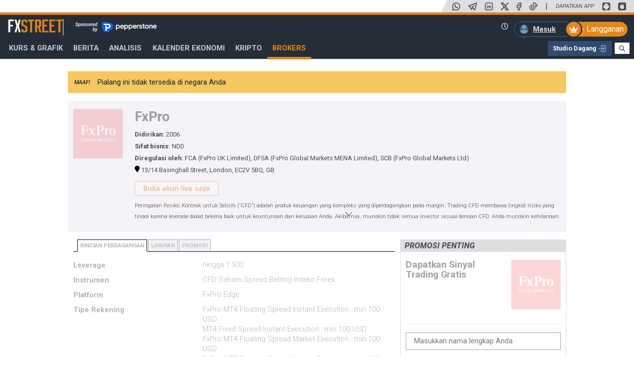

--- FILE ---
content_type: text/html; charset=utf-8
request_url: https://www.fxstreet-id.com/brokers/fxpro
body_size: 63491
content:
 <!DOCTYPE html> <html lang="id" > <head> <meta http-equiv="Content-Type" content="text/html; charset=utf-8" /><script type="text/javascript">window.NREUM||(NREUM={});NREUM.info = {"beacon":"bam.nr-data.net","errorBeacon":"bam.nr-data.net","licenseKey":"c2da35057c","applicationID":"492039093","transactionName":"YQZSbUNSD0cABRBeV1hMcWphHBJSDBAHR1lRBkNcQ0UIVwRJXVVeVVsBDQYeWQRZAEkBD1IBHQEFVQMZBwBUAggGBwkJAgdUaw8JEF9dWwZvUFUdAEcRHg==","queueTime":0,"applicationTime":110,"agent":"","atts":""}</script><script type="text/javascript">(window.NREUM||(NREUM={})).init={ajax:{deny_list:["bam.nr-data.net"]},feature_flags:["soft_nav"]};(window.NREUM||(NREUM={})).loader_config={licenseKey:"c2da35057c",applicationID:"492039093",browserID:"492040380"};;/*! For license information please see nr-loader-rum-1.308.0.min.js.LICENSE.txt */
(()=>{var e,t,r={163:(e,t,r)=>{"use strict";r.d(t,{j:()=>E});var n=r(384),i=r(1741);var a=r(2555);r(860).K7.genericEvents;const s="experimental.resources",o="register",c=e=>{if(!e||"string"!=typeof e)return!1;try{document.createDocumentFragment().querySelector(e)}catch{return!1}return!0};var d=r(2614),u=r(944),l=r(8122);const f="[data-nr-mask]",g=e=>(0,l.a)(e,(()=>{const e={feature_flags:[],experimental:{allow_registered_children:!1,resources:!1},mask_selector:"*",block_selector:"[data-nr-block]",mask_input_options:{color:!1,date:!1,"datetime-local":!1,email:!1,month:!1,number:!1,range:!1,search:!1,tel:!1,text:!1,time:!1,url:!1,week:!1,textarea:!1,select:!1,password:!0}};return{ajax:{deny_list:void 0,block_internal:!0,enabled:!0,autoStart:!0},api:{get allow_registered_children(){return e.feature_flags.includes(o)||e.experimental.allow_registered_children},set allow_registered_children(t){e.experimental.allow_registered_children=t},duplicate_registered_data:!1},browser_consent_mode:{enabled:!1},distributed_tracing:{enabled:void 0,exclude_newrelic_header:void 0,cors_use_newrelic_header:void 0,cors_use_tracecontext_headers:void 0,allowed_origins:void 0},get feature_flags(){return e.feature_flags},set feature_flags(t){e.feature_flags=t},generic_events:{enabled:!0,autoStart:!0},harvest:{interval:30},jserrors:{enabled:!0,autoStart:!0},logging:{enabled:!0,autoStart:!0},metrics:{enabled:!0,autoStart:!0},obfuscate:void 0,page_action:{enabled:!0},page_view_event:{enabled:!0,autoStart:!0},page_view_timing:{enabled:!0,autoStart:!0},performance:{capture_marks:!1,capture_measures:!1,capture_detail:!0,resources:{get enabled(){return e.feature_flags.includes(s)||e.experimental.resources},set enabled(t){e.experimental.resources=t},asset_types:[],first_party_domains:[],ignore_newrelic:!0}},privacy:{cookies_enabled:!0},proxy:{assets:void 0,beacon:void 0},session:{expiresMs:d.wk,inactiveMs:d.BB},session_replay:{autoStart:!0,enabled:!1,preload:!1,sampling_rate:10,error_sampling_rate:100,collect_fonts:!1,inline_images:!1,fix_stylesheets:!0,mask_all_inputs:!0,get mask_text_selector(){return e.mask_selector},set mask_text_selector(t){c(t)?e.mask_selector="".concat(t,",").concat(f):""===t||null===t?e.mask_selector=f:(0,u.R)(5,t)},get block_class(){return"nr-block"},get ignore_class(){return"nr-ignore"},get mask_text_class(){return"nr-mask"},get block_selector(){return e.block_selector},set block_selector(t){c(t)?e.block_selector+=",".concat(t):""!==t&&(0,u.R)(6,t)},get mask_input_options(){return e.mask_input_options},set mask_input_options(t){t&&"object"==typeof t?e.mask_input_options={...t,password:!0}:(0,u.R)(7,t)}},session_trace:{enabled:!0,autoStart:!0},soft_navigations:{enabled:!0,autoStart:!0},spa:{enabled:!0,autoStart:!0},ssl:void 0,user_actions:{enabled:!0,elementAttributes:["id","className","tagName","type"]}}})());var p=r(6154),m=r(9324);let h=0;const v={buildEnv:m.F3,distMethod:m.Xs,version:m.xv,originTime:p.WN},b={consented:!1},y={appMetadata:{},get consented(){return this.session?.state?.consent||b.consented},set consented(e){b.consented=e},customTransaction:void 0,denyList:void 0,disabled:!1,harvester:void 0,isolatedBacklog:!1,isRecording:!1,loaderType:void 0,maxBytes:3e4,obfuscator:void 0,onerror:void 0,ptid:void 0,releaseIds:{},session:void 0,timeKeeper:void 0,registeredEntities:[],jsAttributesMetadata:{bytes:0},get harvestCount(){return++h}},_=e=>{const t=(0,l.a)(e,y),r=Object.keys(v).reduce((e,t)=>(e[t]={value:v[t],writable:!1,configurable:!0,enumerable:!0},e),{});return Object.defineProperties(t,r)};var w=r(5701);const x=e=>{const t=e.startsWith("http");e+="/",r.p=t?e:"https://"+e};var R=r(7836),k=r(3241);const A={accountID:void 0,trustKey:void 0,agentID:void 0,licenseKey:void 0,applicationID:void 0,xpid:void 0},S=e=>(0,l.a)(e,A),T=new Set;function E(e,t={},r,s){let{init:o,info:c,loader_config:d,runtime:u={},exposed:l=!0}=t;if(!c){const e=(0,n.pV)();o=e.init,c=e.info,d=e.loader_config}e.init=g(o||{}),e.loader_config=S(d||{}),c.jsAttributes??={},p.bv&&(c.jsAttributes.isWorker=!0),e.info=(0,a.D)(c);const f=e.init,m=[c.beacon,c.errorBeacon];T.has(e.agentIdentifier)||(f.proxy.assets&&(x(f.proxy.assets),m.push(f.proxy.assets)),f.proxy.beacon&&m.push(f.proxy.beacon),e.beacons=[...m],function(e){const t=(0,n.pV)();Object.getOwnPropertyNames(i.W.prototype).forEach(r=>{const n=i.W.prototype[r];if("function"!=typeof n||"constructor"===n)return;let a=t[r];e[r]&&!1!==e.exposed&&"micro-agent"!==e.runtime?.loaderType&&(t[r]=(...t)=>{const n=e[r](...t);return a?a(...t):n})})}(e),(0,n.US)("activatedFeatures",w.B)),u.denyList=[...f.ajax.deny_list||[],...f.ajax.block_internal?m:[]],u.ptid=e.agentIdentifier,u.loaderType=r,e.runtime=_(u),T.has(e.agentIdentifier)||(e.ee=R.ee.get(e.agentIdentifier),e.exposed=l,(0,k.W)({agentIdentifier:e.agentIdentifier,drained:!!w.B?.[e.agentIdentifier],type:"lifecycle",name:"initialize",feature:void 0,data:e.config})),T.add(e.agentIdentifier)}},384:(e,t,r)=>{"use strict";r.d(t,{NT:()=>s,US:()=>u,Zm:()=>o,bQ:()=>d,dV:()=>c,pV:()=>l});var n=r(6154),i=r(1863),a=r(1910);const s={beacon:"bam.nr-data.net",errorBeacon:"bam.nr-data.net"};function o(){return n.gm.NREUM||(n.gm.NREUM={}),void 0===n.gm.newrelic&&(n.gm.newrelic=n.gm.NREUM),n.gm.NREUM}function c(){let e=o();return e.o||(e.o={ST:n.gm.setTimeout,SI:n.gm.setImmediate||n.gm.setInterval,CT:n.gm.clearTimeout,XHR:n.gm.XMLHttpRequest,REQ:n.gm.Request,EV:n.gm.Event,PR:n.gm.Promise,MO:n.gm.MutationObserver,FETCH:n.gm.fetch,WS:n.gm.WebSocket},(0,a.i)(...Object.values(e.o))),e}function d(e,t){let r=o();r.initializedAgents??={},t.initializedAt={ms:(0,i.t)(),date:new Date},r.initializedAgents[e]=t}function u(e,t){o()[e]=t}function l(){return function(){let e=o();const t=e.info||{};e.info={beacon:s.beacon,errorBeacon:s.errorBeacon,...t}}(),function(){let e=o();const t=e.init||{};e.init={...t}}(),c(),function(){let e=o();const t=e.loader_config||{};e.loader_config={...t}}(),o()}},782:(e,t,r)=>{"use strict";r.d(t,{T:()=>n});const n=r(860).K7.pageViewTiming},860:(e,t,r)=>{"use strict";r.d(t,{$J:()=>u,K7:()=>c,P3:()=>d,XX:()=>i,Yy:()=>o,df:()=>a,qY:()=>n,v4:()=>s});const n="events",i="jserrors",a="browser/blobs",s="rum",o="browser/logs",c={ajax:"ajax",genericEvents:"generic_events",jserrors:i,logging:"logging",metrics:"metrics",pageAction:"page_action",pageViewEvent:"page_view_event",pageViewTiming:"page_view_timing",sessionReplay:"session_replay",sessionTrace:"session_trace",softNav:"soft_navigations",spa:"spa"},d={[c.pageViewEvent]:1,[c.pageViewTiming]:2,[c.metrics]:3,[c.jserrors]:4,[c.spa]:5,[c.ajax]:6,[c.sessionTrace]:7,[c.softNav]:8,[c.sessionReplay]:9,[c.logging]:10,[c.genericEvents]:11},u={[c.pageViewEvent]:s,[c.pageViewTiming]:n,[c.ajax]:n,[c.spa]:n,[c.softNav]:n,[c.metrics]:i,[c.jserrors]:i,[c.sessionTrace]:a,[c.sessionReplay]:a,[c.logging]:o,[c.genericEvents]:"ins"}},944:(e,t,r)=>{"use strict";r.d(t,{R:()=>i});var n=r(3241);function i(e,t){"function"==typeof console.debug&&(console.debug("New Relic Warning: https://github.com/newrelic/newrelic-browser-agent/blob/main/docs/warning-codes.md#".concat(e),t),(0,n.W)({agentIdentifier:null,drained:null,type:"data",name:"warn",feature:"warn",data:{code:e,secondary:t}}))}},1687:(e,t,r)=>{"use strict";r.d(t,{Ak:()=>d,Ze:()=>f,x3:()=>u});var n=r(3241),i=r(7836),a=r(3606),s=r(860),o=r(2646);const c={};function d(e,t){const r={staged:!1,priority:s.P3[t]||0};l(e),c[e].get(t)||c[e].set(t,r)}function u(e,t){e&&c[e]&&(c[e].get(t)&&c[e].delete(t),p(e,t,!1),c[e].size&&g(e))}function l(e){if(!e)throw new Error("agentIdentifier required");c[e]||(c[e]=new Map)}function f(e="",t="feature",r=!1){if(l(e),!e||!c[e].get(t)||r)return p(e,t);c[e].get(t).staged=!0,g(e)}function g(e){const t=Array.from(c[e]);t.every(([e,t])=>t.staged)&&(t.sort((e,t)=>e[1].priority-t[1].priority),t.forEach(([t])=>{c[e].delete(t),p(e,t)}))}function p(e,t,r=!0){const s=e?i.ee.get(e):i.ee,c=a.i.handlers;if(!s.aborted&&s.backlog&&c){if((0,n.W)({agentIdentifier:e,type:"lifecycle",name:"drain",feature:t}),r){const e=s.backlog[t],r=c[t];if(r){for(let t=0;e&&t<e.length;++t)m(e[t],r);Object.entries(r).forEach(([e,t])=>{Object.values(t||{}).forEach(t=>{t[0]?.on&&t[0]?.context()instanceof o.y&&t[0].on(e,t[1])})})}}s.isolatedBacklog||delete c[t],s.backlog[t]=null,s.emit("drain-"+t,[])}}function m(e,t){var r=e[1];Object.values(t[r]||{}).forEach(t=>{var r=e[0];if(t[0]===r){var n=t[1],i=e[3],a=e[2];n.apply(i,a)}})}},1738:(e,t,r)=>{"use strict";r.d(t,{U:()=>g,Y:()=>f});var n=r(3241),i=r(9908),a=r(1863),s=r(944),o=r(5701),c=r(3969),d=r(8362),u=r(860),l=r(4261);function f(e,t,r,a){const f=a||r;!f||f[e]&&f[e]!==d.d.prototype[e]||(f[e]=function(){(0,i.p)(c.xV,["API/"+e+"/called"],void 0,u.K7.metrics,r.ee),(0,n.W)({agentIdentifier:r.agentIdentifier,drained:!!o.B?.[r.agentIdentifier],type:"data",name:"api",feature:l.Pl+e,data:{}});try{return t.apply(this,arguments)}catch(e){(0,s.R)(23,e)}})}function g(e,t,r,n,s){const o=e.info;null===r?delete o.jsAttributes[t]:o.jsAttributes[t]=r,(s||null===r)&&(0,i.p)(l.Pl+n,[(0,a.t)(),t,r],void 0,"session",e.ee)}},1741:(e,t,r)=>{"use strict";r.d(t,{W:()=>a});var n=r(944),i=r(4261);class a{#e(e,...t){if(this[e]!==a.prototype[e])return this[e](...t);(0,n.R)(35,e)}addPageAction(e,t){return this.#e(i.hG,e,t)}register(e){return this.#e(i.eY,e)}recordCustomEvent(e,t){return this.#e(i.fF,e,t)}setPageViewName(e,t){return this.#e(i.Fw,e,t)}setCustomAttribute(e,t,r){return this.#e(i.cD,e,t,r)}noticeError(e,t){return this.#e(i.o5,e,t)}setUserId(e,t=!1){return this.#e(i.Dl,e,t)}setApplicationVersion(e){return this.#e(i.nb,e)}setErrorHandler(e){return this.#e(i.bt,e)}addRelease(e,t){return this.#e(i.k6,e,t)}log(e,t){return this.#e(i.$9,e,t)}start(){return this.#e(i.d3)}finished(e){return this.#e(i.BL,e)}recordReplay(){return this.#e(i.CH)}pauseReplay(){return this.#e(i.Tb)}addToTrace(e){return this.#e(i.U2,e)}setCurrentRouteName(e){return this.#e(i.PA,e)}interaction(e){return this.#e(i.dT,e)}wrapLogger(e,t,r){return this.#e(i.Wb,e,t,r)}measure(e,t){return this.#e(i.V1,e,t)}consent(e){return this.#e(i.Pv,e)}}},1863:(e,t,r)=>{"use strict";function n(){return Math.floor(performance.now())}r.d(t,{t:()=>n})},1910:(e,t,r)=>{"use strict";r.d(t,{i:()=>a});var n=r(944);const i=new Map;function a(...e){return e.every(e=>{if(i.has(e))return i.get(e);const t="function"==typeof e?e.toString():"",r=t.includes("[native code]"),a=t.includes("nrWrapper");return r||a||(0,n.R)(64,e?.name||t),i.set(e,r),r})}},2555:(e,t,r)=>{"use strict";r.d(t,{D:()=>o,f:()=>s});var n=r(384),i=r(8122);const a={beacon:n.NT.beacon,errorBeacon:n.NT.errorBeacon,licenseKey:void 0,applicationID:void 0,sa:void 0,queueTime:void 0,applicationTime:void 0,ttGuid:void 0,user:void 0,account:void 0,product:void 0,extra:void 0,jsAttributes:{},userAttributes:void 0,atts:void 0,transactionName:void 0,tNamePlain:void 0};function s(e){try{return!!e.licenseKey&&!!e.errorBeacon&&!!e.applicationID}catch(e){return!1}}const o=e=>(0,i.a)(e,a)},2614:(e,t,r)=>{"use strict";r.d(t,{BB:()=>s,H3:()=>n,g:()=>d,iL:()=>c,tS:()=>o,uh:()=>i,wk:()=>a});const n="NRBA",i="SESSION",a=144e5,s=18e5,o={STARTED:"session-started",PAUSE:"session-pause",RESET:"session-reset",RESUME:"session-resume",UPDATE:"session-update"},c={SAME_TAB:"same-tab",CROSS_TAB:"cross-tab"},d={OFF:0,FULL:1,ERROR:2}},2646:(e,t,r)=>{"use strict";r.d(t,{y:()=>n});class n{constructor(e){this.contextId=e}}},2843:(e,t,r)=>{"use strict";r.d(t,{G:()=>a,u:()=>i});var n=r(3878);function i(e,t=!1,r,i){(0,n.DD)("visibilitychange",function(){if(t)return void("hidden"===document.visibilityState&&e());e(document.visibilityState)},r,i)}function a(e,t,r){(0,n.sp)("pagehide",e,t,r)}},3241:(e,t,r)=>{"use strict";r.d(t,{W:()=>a});var n=r(6154);const i="newrelic";function a(e={}){try{n.gm.dispatchEvent(new CustomEvent(i,{detail:e}))}catch(e){}}},3606:(e,t,r)=>{"use strict";r.d(t,{i:()=>a});var n=r(9908);a.on=s;var i=a.handlers={};function a(e,t,r,a){s(a||n.d,i,e,t,r)}function s(e,t,r,i,a){a||(a="feature"),e||(e=n.d);var s=t[a]=t[a]||{};(s[r]=s[r]||[]).push([e,i])}},3878:(e,t,r)=>{"use strict";function n(e,t){return{capture:e,passive:!1,signal:t}}function i(e,t,r=!1,i){window.addEventListener(e,t,n(r,i))}function a(e,t,r=!1,i){document.addEventListener(e,t,n(r,i))}r.d(t,{DD:()=>a,jT:()=>n,sp:()=>i})},3969:(e,t,r)=>{"use strict";r.d(t,{TZ:()=>n,XG:()=>o,rs:()=>i,xV:()=>s,z_:()=>a});const n=r(860).K7.metrics,i="sm",a="cm",s="storeSupportabilityMetrics",o="storeEventMetrics"},4234:(e,t,r)=>{"use strict";r.d(t,{W:()=>a});var n=r(7836),i=r(1687);class a{constructor(e,t){this.agentIdentifier=e,this.ee=n.ee.get(e),this.featureName=t,this.blocked=!1}deregisterDrain(){(0,i.x3)(this.agentIdentifier,this.featureName)}}},4261:(e,t,r)=>{"use strict";r.d(t,{$9:()=>d,BL:()=>o,CH:()=>g,Dl:()=>_,Fw:()=>y,PA:()=>h,Pl:()=>n,Pv:()=>k,Tb:()=>l,U2:()=>a,V1:()=>R,Wb:()=>x,bt:()=>b,cD:()=>v,d3:()=>w,dT:()=>c,eY:()=>p,fF:()=>f,hG:()=>i,k6:()=>s,nb:()=>m,o5:()=>u});const n="api-",i="addPageAction",a="addToTrace",s="addRelease",o="finished",c="interaction",d="log",u="noticeError",l="pauseReplay",f="recordCustomEvent",g="recordReplay",p="register",m="setApplicationVersion",h="setCurrentRouteName",v="setCustomAttribute",b="setErrorHandler",y="setPageViewName",_="setUserId",w="start",x="wrapLogger",R="measure",k="consent"},5289:(e,t,r)=>{"use strict";r.d(t,{GG:()=>s,Qr:()=>c,sB:()=>o});var n=r(3878),i=r(6389);function a(){return"undefined"==typeof document||"complete"===document.readyState}function s(e,t){if(a())return e();const r=(0,i.J)(e),s=setInterval(()=>{a()&&(clearInterval(s),r())},500);(0,n.sp)("load",r,t)}function o(e){if(a())return e();(0,n.DD)("DOMContentLoaded",e)}function c(e){if(a())return e();(0,n.sp)("popstate",e)}},5607:(e,t,r)=>{"use strict";r.d(t,{W:()=>n});const n=(0,r(9566).bz)()},5701:(e,t,r)=>{"use strict";r.d(t,{B:()=>a,t:()=>s});var n=r(3241);const i=new Set,a={};function s(e,t){const r=t.agentIdentifier;a[r]??={},e&&"object"==typeof e&&(i.has(r)||(t.ee.emit("rumresp",[e]),a[r]=e,i.add(r),(0,n.W)({agentIdentifier:r,loaded:!0,drained:!0,type:"lifecycle",name:"load",feature:void 0,data:e})))}},6154:(e,t,r)=>{"use strict";r.d(t,{OF:()=>c,RI:()=>i,WN:()=>u,bv:()=>a,eN:()=>l,gm:()=>s,mw:()=>o,sb:()=>d});var n=r(1863);const i="undefined"!=typeof window&&!!window.document,a="undefined"!=typeof WorkerGlobalScope&&("undefined"!=typeof self&&self instanceof WorkerGlobalScope&&self.navigator instanceof WorkerNavigator||"undefined"!=typeof globalThis&&globalThis instanceof WorkerGlobalScope&&globalThis.navigator instanceof WorkerNavigator),s=i?window:"undefined"!=typeof WorkerGlobalScope&&("undefined"!=typeof self&&self instanceof WorkerGlobalScope&&self||"undefined"!=typeof globalThis&&globalThis instanceof WorkerGlobalScope&&globalThis),o=Boolean("hidden"===s?.document?.visibilityState),c=/iPad|iPhone|iPod/.test(s.navigator?.userAgent),d=c&&"undefined"==typeof SharedWorker,u=((()=>{const e=s.navigator?.userAgent?.match(/Firefox[/\s](\d+\.\d+)/);Array.isArray(e)&&e.length>=2&&e[1]})(),Date.now()-(0,n.t)()),l=()=>"undefined"!=typeof PerformanceNavigationTiming&&s?.performance?.getEntriesByType("navigation")?.[0]?.responseStart},6389:(e,t,r)=>{"use strict";function n(e,t=500,r={}){const n=r?.leading||!1;let i;return(...r)=>{n&&void 0===i&&(e.apply(this,r),i=setTimeout(()=>{i=clearTimeout(i)},t)),n||(clearTimeout(i),i=setTimeout(()=>{e.apply(this,r)},t))}}function i(e){let t=!1;return(...r)=>{t||(t=!0,e.apply(this,r))}}r.d(t,{J:()=>i,s:()=>n})},6630:(e,t,r)=>{"use strict";r.d(t,{T:()=>n});const n=r(860).K7.pageViewEvent},7699:(e,t,r)=>{"use strict";r.d(t,{It:()=>a,KC:()=>o,No:()=>i,qh:()=>s});var n=r(860);const i=16e3,a=1e6,s="SESSION_ERROR",o={[n.K7.logging]:!0,[n.K7.genericEvents]:!1,[n.K7.jserrors]:!1,[n.K7.ajax]:!1}},7836:(e,t,r)=>{"use strict";r.d(t,{P:()=>o,ee:()=>c});var n=r(384),i=r(8990),a=r(2646),s=r(5607);const o="nr@context:".concat(s.W),c=function e(t,r){var n={},s={},u={},l=!1;try{l=16===r.length&&d.initializedAgents?.[r]?.runtime.isolatedBacklog}catch(e){}var f={on:p,addEventListener:p,removeEventListener:function(e,t){var r=n[e];if(!r)return;for(var i=0;i<r.length;i++)r[i]===t&&r.splice(i,1)},emit:function(e,r,n,i,a){!1!==a&&(a=!0);if(c.aborted&&!i)return;t&&a&&t.emit(e,r,n);var o=g(n);m(e).forEach(e=>{e.apply(o,r)});var d=v()[s[e]];d&&d.push([f,e,r,o]);return o},get:h,listeners:m,context:g,buffer:function(e,t){const r=v();if(t=t||"feature",f.aborted)return;Object.entries(e||{}).forEach(([e,n])=>{s[n]=t,t in r||(r[t]=[])})},abort:function(){f._aborted=!0,Object.keys(f.backlog).forEach(e=>{delete f.backlog[e]})},isBuffering:function(e){return!!v()[s[e]]},debugId:r,backlog:l?{}:t&&"object"==typeof t.backlog?t.backlog:{},isolatedBacklog:l};return Object.defineProperty(f,"aborted",{get:()=>{let e=f._aborted||!1;return e||(t&&(e=t.aborted),e)}}),f;function g(e){return e&&e instanceof a.y?e:e?(0,i.I)(e,o,()=>new a.y(o)):new a.y(o)}function p(e,t){n[e]=m(e).concat(t)}function m(e){return n[e]||[]}function h(t){return u[t]=u[t]||e(f,t)}function v(){return f.backlog}}(void 0,"globalEE"),d=(0,n.Zm)();d.ee||(d.ee=c)},8122:(e,t,r)=>{"use strict";r.d(t,{a:()=>i});var n=r(944);function i(e,t){try{if(!e||"object"!=typeof e)return(0,n.R)(3);if(!t||"object"!=typeof t)return(0,n.R)(4);const r=Object.create(Object.getPrototypeOf(t),Object.getOwnPropertyDescriptors(t)),a=0===Object.keys(r).length?e:r;for(let s in a)if(void 0!==e[s])try{if(null===e[s]){r[s]=null;continue}Array.isArray(e[s])&&Array.isArray(t[s])?r[s]=Array.from(new Set([...e[s],...t[s]])):"object"==typeof e[s]&&"object"==typeof t[s]?r[s]=i(e[s],t[s]):r[s]=e[s]}catch(e){r[s]||(0,n.R)(1,e)}return r}catch(e){(0,n.R)(2,e)}}},8362:(e,t,r)=>{"use strict";r.d(t,{d:()=>a});var n=r(9566),i=r(1741);class a extends i.W{agentIdentifier=(0,n.LA)(16)}},8374:(e,t,r)=>{r.nc=(()=>{try{return document?.currentScript?.nonce}catch(e){}return""})()},8990:(e,t,r)=>{"use strict";r.d(t,{I:()=>i});var n=Object.prototype.hasOwnProperty;function i(e,t,r){if(n.call(e,t))return e[t];var i=r();if(Object.defineProperty&&Object.keys)try{return Object.defineProperty(e,t,{value:i,writable:!0,enumerable:!1}),i}catch(e){}return e[t]=i,i}},9324:(e,t,r)=>{"use strict";r.d(t,{F3:()=>i,Xs:()=>a,xv:()=>n});const n="1.308.0",i="PROD",a="CDN"},9566:(e,t,r)=>{"use strict";r.d(t,{LA:()=>o,bz:()=>s});var n=r(6154);const i="xxxxxxxx-xxxx-4xxx-yxxx-xxxxxxxxxxxx";function a(e,t){return e?15&e[t]:16*Math.random()|0}function s(){const e=n.gm?.crypto||n.gm?.msCrypto;let t,r=0;return e&&e.getRandomValues&&(t=e.getRandomValues(new Uint8Array(30))),i.split("").map(e=>"x"===e?a(t,r++).toString(16):"y"===e?(3&a()|8).toString(16):e).join("")}function o(e){const t=n.gm?.crypto||n.gm?.msCrypto;let r,i=0;t&&t.getRandomValues&&(r=t.getRandomValues(new Uint8Array(e)));const s=[];for(var o=0;o<e;o++)s.push(a(r,i++).toString(16));return s.join("")}},9908:(e,t,r)=>{"use strict";r.d(t,{d:()=>n,p:()=>i});var n=r(7836).ee.get("handle");function i(e,t,r,i,a){a?(a.buffer([e],i),a.emit(e,t,r)):(n.buffer([e],i),n.emit(e,t,r))}}},n={};function i(e){var t=n[e];if(void 0!==t)return t.exports;var a=n[e]={exports:{}};return r[e](a,a.exports,i),a.exports}i.m=r,i.d=(e,t)=>{for(var r in t)i.o(t,r)&&!i.o(e,r)&&Object.defineProperty(e,r,{enumerable:!0,get:t[r]})},i.f={},i.e=e=>Promise.all(Object.keys(i.f).reduce((t,r)=>(i.f[r](e,t),t),[])),i.u=e=>"nr-rum-1.308.0.min.js",i.o=(e,t)=>Object.prototype.hasOwnProperty.call(e,t),e={},t="NRBA-1.308.0.PROD:",i.l=(r,n,a,s)=>{if(e[r])e[r].push(n);else{var o,c;if(void 0!==a)for(var d=document.getElementsByTagName("script"),u=0;u<d.length;u++){var l=d[u];if(l.getAttribute("src")==r||l.getAttribute("data-webpack")==t+a){o=l;break}}if(!o){c=!0;var f={296:"sha512-+MIMDsOcckGXa1EdWHqFNv7P+JUkd5kQwCBr3KE6uCvnsBNUrdSt4a/3/L4j4TxtnaMNjHpza2/erNQbpacJQA=="};(o=document.createElement("script")).charset="utf-8",i.nc&&o.setAttribute("nonce",i.nc),o.setAttribute("data-webpack",t+a),o.src=r,0!==o.src.indexOf(window.location.origin+"/")&&(o.crossOrigin="anonymous"),f[s]&&(o.integrity=f[s])}e[r]=[n];var g=(t,n)=>{o.onerror=o.onload=null,clearTimeout(p);var i=e[r];if(delete e[r],o.parentNode&&o.parentNode.removeChild(o),i&&i.forEach(e=>e(n)),t)return t(n)},p=setTimeout(g.bind(null,void 0,{type:"timeout",target:o}),12e4);o.onerror=g.bind(null,o.onerror),o.onload=g.bind(null,o.onload),c&&document.head.appendChild(o)}},i.r=e=>{"undefined"!=typeof Symbol&&Symbol.toStringTag&&Object.defineProperty(e,Symbol.toStringTag,{value:"Module"}),Object.defineProperty(e,"__esModule",{value:!0})},i.p="https://js-agent.newrelic.com/",(()=>{var e={374:0,840:0};i.f.j=(t,r)=>{var n=i.o(e,t)?e[t]:void 0;if(0!==n)if(n)r.push(n[2]);else{var a=new Promise((r,i)=>n=e[t]=[r,i]);r.push(n[2]=a);var s=i.p+i.u(t),o=new Error;i.l(s,r=>{if(i.o(e,t)&&(0!==(n=e[t])&&(e[t]=void 0),n)){var a=r&&("load"===r.type?"missing":r.type),s=r&&r.target&&r.target.src;o.message="Loading chunk "+t+" failed: ("+a+": "+s+")",o.name="ChunkLoadError",o.type=a,o.request=s,n[1](o)}},"chunk-"+t,t)}};var t=(t,r)=>{var n,a,[s,o,c]=r,d=0;if(s.some(t=>0!==e[t])){for(n in o)i.o(o,n)&&(i.m[n]=o[n]);if(c)c(i)}for(t&&t(r);d<s.length;d++)a=s[d],i.o(e,a)&&e[a]&&e[a][0](),e[a]=0},r=self["webpackChunk:NRBA-1.308.0.PROD"]=self["webpackChunk:NRBA-1.308.0.PROD"]||[];r.forEach(t.bind(null,0)),r.push=t.bind(null,r.push.bind(r))})(),(()=>{"use strict";i(8374);var e=i(8362),t=i(860);const r=Object.values(t.K7);var n=i(163);var a=i(9908),s=i(1863),o=i(4261),c=i(1738);var d=i(1687),u=i(4234),l=i(5289),f=i(6154),g=i(944),p=i(384);const m=e=>f.RI&&!0===e?.privacy.cookies_enabled;function h(e){return!!(0,p.dV)().o.MO&&m(e)&&!0===e?.session_trace.enabled}var v=i(6389),b=i(7699);class y extends u.W{constructor(e,t){super(e.agentIdentifier,t),this.agentRef=e,this.abortHandler=void 0,this.featAggregate=void 0,this.loadedSuccessfully=void 0,this.onAggregateImported=new Promise(e=>{this.loadedSuccessfully=e}),this.deferred=Promise.resolve(),!1===e.init[this.featureName].autoStart?this.deferred=new Promise((t,r)=>{this.ee.on("manual-start-all",(0,v.J)(()=>{(0,d.Ak)(e.agentIdentifier,this.featureName),t()}))}):(0,d.Ak)(e.agentIdentifier,t)}importAggregator(e,t,r={}){if(this.featAggregate)return;const n=async()=>{let n;await this.deferred;try{if(m(e.init)){const{setupAgentSession:t}=await i.e(296).then(i.bind(i,3305));n=t(e)}}catch(e){(0,g.R)(20,e),this.ee.emit("internal-error",[e]),(0,a.p)(b.qh,[e],void 0,this.featureName,this.ee)}try{if(!this.#t(this.featureName,n,e.init))return(0,d.Ze)(this.agentIdentifier,this.featureName),void this.loadedSuccessfully(!1);const{Aggregate:i}=await t();this.featAggregate=new i(e,r),e.runtime.harvester.initializedAggregates.push(this.featAggregate),this.loadedSuccessfully(!0)}catch(e){(0,g.R)(34,e),this.abortHandler?.(),(0,d.Ze)(this.agentIdentifier,this.featureName,!0),this.loadedSuccessfully(!1),this.ee&&this.ee.abort()}};f.RI?(0,l.GG)(()=>n(),!0):n()}#t(e,r,n){if(this.blocked)return!1;switch(e){case t.K7.sessionReplay:return h(n)&&!!r;case t.K7.sessionTrace:return!!r;default:return!0}}}var _=i(6630),w=i(2614),x=i(3241);class R extends y{static featureName=_.T;constructor(e){var t;super(e,_.T),this.setupInspectionEvents(e.agentIdentifier),t=e,(0,c.Y)(o.Fw,function(e,r){"string"==typeof e&&("/"!==e.charAt(0)&&(e="/"+e),t.runtime.customTransaction=(r||"http://custom.transaction")+e,(0,a.p)(o.Pl+o.Fw,[(0,s.t)()],void 0,void 0,t.ee))},t),this.importAggregator(e,()=>i.e(296).then(i.bind(i,3943)))}setupInspectionEvents(e){const t=(t,r)=>{t&&(0,x.W)({agentIdentifier:e,timeStamp:t.timeStamp,loaded:"complete"===t.target.readyState,type:"window",name:r,data:t.target.location+""})};(0,l.sB)(e=>{t(e,"DOMContentLoaded")}),(0,l.GG)(e=>{t(e,"load")}),(0,l.Qr)(e=>{t(e,"navigate")}),this.ee.on(w.tS.UPDATE,(t,r)=>{(0,x.W)({agentIdentifier:e,type:"lifecycle",name:"session",data:r})})}}class k extends e.d{constructor(e){var t;(super(),f.gm)?(this.features={},(0,p.bQ)(this.agentIdentifier,this),this.desiredFeatures=new Set(e.features||[]),this.desiredFeatures.add(R),(0,n.j)(this,e,e.loaderType||"agent"),t=this,(0,c.Y)(o.cD,function(e,r,n=!1){if("string"==typeof e){if(["string","number","boolean"].includes(typeof r)||null===r)return(0,c.U)(t,e,r,o.cD,n);(0,g.R)(40,typeof r)}else(0,g.R)(39,typeof e)},t),function(e){(0,c.Y)(o.Dl,function(t,r=!1){if("string"!=typeof t&&null!==t)return void(0,g.R)(41,typeof t);const n=e.info.jsAttributes["enduser.id"];r&&null!=n&&n!==t?(0,a.p)(o.Pl+"setUserIdAndResetSession",[t],void 0,"session",e.ee):(0,c.U)(e,"enduser.id",t,o.Dl,!0)},e)}(this),function(e){(0,c.Y)(o.nb,function(t){if("string"==typeof t||null===t)return(0,c.U)(e,"application.version",t,o.nb,!1);(0,g.R)(42,typeof t)},e)}(this),function(e){(0,c.Y)(o.d3,function(){e.ee.emit("manual-start-all")},e)}(this),function(e){(0,c.Y)(o.Pv,function(t=!0){if("boolean"==typeof t){if((0,a.p)(o.Pl+o.Pv,[t],void 0,"session",e.ee),e.runtime.consented=t,t){const t=e.features.page_view_event;t.onAggregateImported.then(e=>{const r=t.featAggregate;e&&!r.sentRum&&r.sendRum()})}}else(0,g.R)(65,typeof t)},e)}(this),this.run()):(0,g.R)(21)}get config(){return{info:this.info,init:this.init,loader_config:this.loader_config,runtime:this.runtime}}get api(){return this}run(){try{const e=function(e){const t={};return r.forEach(r=>{t[r]=!!e[r]?.enabled}),t}(this.init),n=[...this.desiredFeatures];n.sort((e,r)=>t.P3[e.featureName]-t.P3[r.featureName]),n.forEach(r=>{if(!e[r.featureName]&&r.featureName!==t.K7.pageViewEvent)return;if(r.featureName===t.K7.spa)return void(0,g.R)(67);const n=function(e){switch(e){case t.K7.ajax:return[t.K7.jserrors];case t.K7.sessionTrace:return[t.K7.ajax,t.K7.pageViewEvent];case t.K7.sessionReplay:return[t.K7.sessionTrace];case t.K7.pageViewTiming:return[t.K7.pageViewEvent];default:return[]}}(r.featureName).filter(e=>!(e in this.features));n.length>0&&(0,g.R)(36,{targetFeature:r.featureName,missingDependencies:n}),this.features[r.featureName]=new r(this)})}catch(e){(0,g.R)(22,e);for(const e in this.features)this.features[e].abortHandler?.();const t=(0,p.Zm)();delete t.initializedAgents[this.agentIdentifier]?.features,delete this.sharedAggregator;return t.ee.get(this.agentIdentifier).abort(),!1}}}var A=i(2843),S=i(782);class T extends y{static featureName=S.T;constructor(e){super(e,S.T),f.RI&&((0,A.u)(()=>(0,a.p)("docHidden",[(0,s.t)()],void 0,S.T,this.ee),!0),(0,A.G)(()=>(0,a.p)("winPagehide",[(0,s.t)()],void 0,S.T,this.ee)),this.importAggregator(e,()=>i.e(296).then(i.bind(i,2117))))}}var E=i(3969);class I extends y{static featureName=E.TZ;constructor(e){super(e,E.TZ),f.RI&&document.addEventListener("securitypolicyviolation",e=>{(0,a.p)(E.xV,["Generic/CSPViolation/Detected"],void 0,this.featureName,this.ee)}),this.importAggregator(e,()=>i.e(296).then(i.bind(i,9623)))}}new k({features:[R,T,I],loaderType:"lite"})})()})();</script> <meta name="google-site-verification" content="xatunrX549RT_RGs4DQzzK3W7EYphAqTiZ-1akhRkEw" /> <meta name="viewport" content="initial-scale=1, maximum-scale=1" /> <meta charset="utf-8" /> <meta property="fb:app_id" content="165130350199320" /> <meta name="msapplication-TileImage" content="https://staticcontent.fxsstatic.com/website/static-html/mstile-144x144.png" /> <meta name="msapplication-TileColor" content="#00aba9" /> <!-- ATTENTION: this must be add in header --> <!-- all images must be allocated in the root of the site --> <link rel="icon" type="image/x-icon" href="https://staticcontent.fxsstatic.com/website/static-html/favicon.ico" /> <link rel="apple-touch-icon" sizes="180x180" href="https://staticcontent.fxsstatic.com/website/static-html/apple-touch-icon.png" /> <link rel="icon" type="image/png" sizes="32x32" href="https://staticcontent.fxsstatic.com/website/static-html/favicon-32x32.png" /> <link rel="icon" type="image/png" sizes="16x16" href="https://staticcontent.fxsstatic.com/website/static-html/favicon-16x16.png" /> <link rel="manifest" href="/manifest.webmanifest" /> <link rel="mask-icon" href="https://staticcontent.fxsstatic.com/website/static-html/safari-pinned-tab.svg" color="#e4871b" /> <meta name="apple-mobile-web-app-title" content="FXStreet" /> <meta name="application-name" content="FXStreet" /> <meta name="msapplication-TileColor" content="#ffffff" /> <meta name="theme-color" content="#ffffff" /> <meta name="robots" content="max-image-preview:large" /> <!--preload--> <link rel="preload" href="https://staticcontent.fxsstatic.com/website/css/fxs_screen.min.css?staticContentUpdate=202601131023" as="style" onload="this.onload=null;this.rel='stylesheet'" /> <link rel="preload" media="(min-width: 320px)" href="https://staticcontent.fxsstatic.com/website/css/fxs_screen320.min.css?staticContentUpdate=202601131023" as="style" onload="this.onload=null;this.rel='stylesheet'" /> <link rel="preload" media="(min-width: 375px)" href="https://staticcontent.fxsstatic.com/website/css/fxs_screen375.min.css?staticContentUpdate=202601131023" as="style" onload="this.onload=null;this.rel='stylesheet'" /> <link rel="preload" media="(min-width: 420px)" href="https://staticcontent.fxsstatic.com/website/css/fxs_screen420.min.css?staticContentUpdate=202601131023" as="style" onload="this.onload=null;this.rel='stylesheet'" /> <link rel="preload" media="(min-width: 680px)" href="https://staticcontent.fxsstatic.com/website/css/fxs_screen680.min.css?staticContentUpdate=202601131023" as="style" onload="this.onload=null;this.rel='stylesheet'" /> <link rel="preload" media="(min-width: 768px)" href="https://staticcontent.fxsstatic.com/website/css/fxs_screen768.min.css?staticContentUpdate=202601131023" as="style" onload="this.onload=null;this.rel='stylesheet'" /> <link rel="preload" media="(min-width: 920px)" href="https://staticcontent.fxsstatic.com/website/css/fxs_screen920.min.css?staticContentUpdate=202601131023" as="style" onload="this.onload=null;this.rel='stylesheet'" /> <link rel="preload" media="(min-width: 1024px)" href="https://staticcontent.fxsstatic.com/website/css/fxs_screen1024.min.css?staticContentUpdate=202601131023" as="style" onload="this.onload=null;this.rel='stylesheet'" /> <link rel="preload" media="(min-width: 1150px)" href="https://staticcontent.fxsstatic.com/website/css/fxs_screen1150.min.css?staticContentUpdate=202601131023" as="style" onload="this.onload=null;this.rel='stylesheet'" /> <link rel="preload" media="(min-width: 1280px)" href="https://staticcontent.fxsstatic.com/website/css/fxs_screen1280.min.css?staticContentUpdate=202601131023" as="style" onload="this.onload=null;this.rel='stylesheet'" /> <link rel="preload" media="(min-width: 1580px)" href="https://staticcontent.fxsstatic.com/website/css/fxs_screen1580.min.css?staticContentUpdate=202601131023" as="style" onload="this.onload=null;this.rel='stylesheet'" /> <link rel="preload" href="https://staticcontent.fxsstatic.com/website-v2/js/fxs-init-mini.js?staticContentUpdate=202601131023" as="script"> <!--preload--> <link rel="preconnect" href="https://authorization.fxstreet.com" crossorigin /> <link rel="preconnect" href="https://staticcontent.fxsstatic.com" crossorigin /> <link rel="preconnect" href="https://fonts.googleapis.com" crossorigin /> <link rel="preconnect" href="https://fonts.gstatic.com" crossorigin /> <link rel="preconnect" href="https://use.fontawesome.com" crossorigin /> <link rel="preconnect" href="https://push.ttweb.net" crossorigin /> <link rel="preconnect" href="https://cdn.onesignal.com/" crossorigin /> <link rel="preconnect" href="https://kit.fontawesome.com/" crossorigin /> <link rel="preconnect" href="https://www.googletagmanager.com" crossorigin /> <link rel="preconnect" href="https://adservice.google.com" crossorigin /> <link rel="preconnect" href="https://www.google-analytics.com" crossorigin /> <link rel="preconnect" href="https://securepubads.g.doubleclick.net" crossorigin /> <link rel="preconnect" href="https://push-minor-api.fxstreet.com" crossorigin /> <link rel="preconnect" href="https://fonts.googleapis.com"> <link rel="preconnect" href="https://fonts.gstatic.com" crossorigin> <link href="https://fonts.googleapis.com/css2?family=Lato:ital,wght@0,300;0,400;0,700;0,900;1,300;1,400;1,700;1,900&family=Merriweather:ital,wght@0,300;0,400;0,700;0,900;1,300;1,400;1,700;1,900&family=Roboto:ital,wght@0,100..900;1,100..900&display=swap" rel="stylesheet"> <link href="https://staticcontent.fxsstatic.com/website/css/fxs_screen.min.css?staticContentUpdate=202601131023" rel="stylesheet" /> <link media="(min-width: 320px)" href="https://staticcontent.fxsstatic.com/website/css/fxs_screen320.min.css?staticContentUpdate=202601131023" rel="stylesheet" /> <link media="(min-width: 375px)" href="https://staticcontent.fxsstatic.com/website/css/fxs_screen375.min.css?staticContentUpdate=202601131023" rel="stylesheet" /> <link media="(min-width: 420px)" href="https://staticcontent.fxsstatic.com/website/css/fxs_screen420.min.css?staticContentUpdate=202601131023" rel="stylesheet" /> <link media="(min-width: 680px)" href="https://staticcontent.fxsstatic.com/website/css/fxs_screen680.min.css?staticContentUpdate=202601131023" rel="stylesheet" /> <link media="(min-width: 768px)" href="https://staticcontent.fxsstatic.com/website/css/fxs_screen768.min.css?staticContentUpdate=202601131023" rel="stylesheet" /> <link media="(min-width: 920px)" href="https://staticcontent.fxsstatic.com/website/css/fxs_screen920.min.css?staticContentUpdate=202601131023" rel="stylesheet" /> <link media="(min-width: 1024px)" href="https://staticcontent.fxsstatic.com/website/css/fxs_screen1024.min.css?staticContentUpdate=202601131023" rel="stylesheet" /> <link media="(min-width: 1150px)" href="https://staticcontent.fxsstatic.com/website/css/fxs_screen1150.min.css?staticContentUpdate=202601131023" rel="stylesheet" /> <link media="(min-width: 1280px)" href="https://staticcontent.fxsstatic.com/website/css/fxs_screen1280.min.css?staticContentUpdate=202601131023" rel="stylesheet" /> <link media="(min-width: 1580px)" href="https://staticcontent.fxsstatic.com/website/css/fxs_screen1580.min.css?staticContentUpdate=202601131023" rel="stylesheet" /> <!--Non critical CSS--> <link href="https://staticcontent.fxsstatic.com/website/css/fxs_non_critical.min.css?staticContentUpdate=202601131023" rel="preload" as="style" onload="this.onload=null;this.rel='stylesheet'" /> <link media="(min-width: 320px)" href="https://staticcontent.fxsstatic.com/website/css/fxs_non_critical320.min.css?staticContentUpdate=202601131023" rel="preload" as="style" onload="this.onload=null;this.rel='stylesheet'" /> <link media="(min-width: 375px)" href="https://staticcontent.fxsstatic.com/website/css/fxs_non_critical375.min.css?staticContentUpdate=202601131023" rel="preload" as="style" onload="this.onload=null;this.rel='stylesheet'" /> <link media="(min-width: 420px)" href="https://staticcontent.fxsstatic.com/website/css/fxs_non_critical420.min.css?staticContentUpdate=202601131023" rel="preload" as="style" onload="this.onload=null;this.rel='stylesheet'" /> <link media="(min-width: 680px)" href="https://staticcontent.fxsstatic.com/website/css/fxs_non_critical680.min.css?staticContentUpdate=202601131023" rel="preload" as="style" onload="this.onload=null;this.rel='stylesheet'" /> <link media="(min-width: 768px)" href="https://staticcontent.fxsstatic.com/website/css/fxs_non_critical768.min.css?staticContentUpdate=202601131023" rel="preload" as="style" onload="this.onload=null;this.rel='stylesheet'" /> <link media="(min-width: 920px)" href="https://staticcontent.fxsstatic.com/website/css/fxs_non_critical920.min.css?staticContentUpdate=202601131023" rel="preload" as="style" onload="this.onload=null;this.rel='stylesheet'" /> <link media="(min-width: 1024px)" href="https://staticcontent.fxsstatic.com/website/css/fxs_non_critical1024.min.css?staticContentUpdate=202601131023" rel="preload" as="style" onload="this.onload=null;this.rel='stylesheet'" /> <link media="(min-width: 1150px)" href="https://staticcontent.fxsstatic.com/website/css/fxs_non_critical1150.min.css?staticContentUpdate=202601131023" rel="preload" as="style" onload="this.onload=null;this.rel='stylesheet'" /> <link media="(min-width: 1280px)" href="https://staticcontent.fxsstatic.com/website/css/fxs_non_critical1280.min.css?staticContentUpdate=202601131023" rel="preload" as="style" onload="this.onload=null;this.rel='stylesheet'" /> <link media="(min-width: 1580px)" href="https://staticcontent.fxsstatic.com/website/css/fxs_non_critical1580.min.css?staticContentUpdate=202601131023" rel="preload" as="style" onload="this.onload=null;this.rel='stylesheet'" /> <noscript> <link href="https://staticcontent.fxsstatic.com/website/css/fxs_non_critical.min.css?staticContentUpdate=202601131023" rel="stylesheet" /> <link media="(min-width: 320px)" href="https://staticcontent.fxsstatic.com/website/css/fxs_non_critical320.min.css?staticContentUpdate=202601131023" rel="stylesheet" /> <link media="(min-width: 375px)" href="https://staticcontent.fxsstatic.com/website/css/fxs_non_critical375.min.css?staticContentUpdate=202601131023" rel="stylesheet" /> <link media="(min-width: 420px)" href="https://staticcontent.fxsstatic.com/website/css/fxs_non_critical420.min.css?staticContentUpdate=202601131023" rel="stylesheet" /> <link media="(min-width: 680px)" href="https://staticcontent.fxsstatic.com/website/css/fxs_non_critical680.min.css?staticContentUpdate=202601131023" rel="stylesheet" /> <link media="(min-width: 768px)" href="https://staticcontent.fxsstatic.com/website/css/fxs_non_critical768.min.css?staticContentUpdate=202601131023" rel="stylesheet" /> <link media="(min-width: 920px)" href="https://staticcontent.fxsstatic.com/website/css/fxs_non_critical920.min.css?staticContentUpdate=202601131023" rel="stylesheet" /> <link media="(min-width: 1024px)" href="https://staticcontent.fxsstatic.com/website/css/fxs_non_critical1024.min.css?staticContentUpdate=202601131023" rel="stylesheet" /> <link media="(min-width: 1150px)" href="https://staticcontent.fxsstatic.com/website/css/fxs_non_critical1150.min.css?staticContentUpdate=202601131023" rel="stylesheet" /> <link media="(min-width: 1280px)" href="https://staticcontent.fxsstatic.com/website/css/fxs_non_critical1280.min.css?staticContentUpdate=202601131023" rel="stylesheet" /> <link media="(min-width: 1580px)" href="https://staticcontent.fxsstatic.com/website/css/fxs_non_critical1580.min.css?staticContentUpdate=202601131023" rel="stylesheet" /> </noscript> <!--Non critical CSS--> <script data-schema="Organization" type="application/ld+json">
    {"name":"FXStreet",
    "url":"http://www.fxstreet.com",
    "logo":"https://staticcontent.fxsstatic.com/website/img/fxs_logo.png",
    "sameAs":["https://www.facebook.com/FXstreet","https://twitter.com/fxstreetupdate","https://plus.google.com/+fxstreet/","https://www.youtube.com/user/fxstreetcom"],
    "@type":"Organization",
    "@context":"http://schema.org"}
</script> <script src="https://staticcontent.fxsstatic.com/website-v2/js/fxs-init-mini.js?staticContentUpdate=202601131023"></script> <script defer src="https://staticcontent.fxsstatic.com/website-v2/js/fxs-init.js?staticContentUpdate=202601131023"></script> <script type="text/javascript">
    var fxs_widget_hosts_config =    {
        "Calendar": "https://calendar.fxsstatic.com",
        "MarketTools": "https://markettools.fxsstatic.com/",
        "Post": "https://subscriptions.fxstreet.com/"
    };
</script> <script type="text/javascript">

    var fxstreetResource = '[base64]/[base64]/[base64]/[base64]';
    function decodeBase64(base64) {
        const text = atob(base64);
        const length = text.length;
        const bytes = new Uint8Array(length);
        for (let i = 0; i < length; i++) {
            bytes[i] = text.charCodeAt(i);
        }
        const decoder = new TextDecoder(); // default is utf-8
        return decoder.decode(bytes);
    }
    FXStreet.Resource = JSON.parse(decodeBase64(fxstreetResource));
</script> <!-- Google Tag Manager --> <script>
    dataLayer = [{}];
</script> <script>
    (function (w, d, s, l, i) {
        w[l] = w[l] || []; w[l].push({
            'gtm.start':
                new Date().getTime(), event: 'gtm.js'
        }); var f = d.getElementsByTagName(s)[0],
            j = d.createElement(s), dl = l != 'dataLayer' ? '&l=' + l : ''; j.async = true; j.src =
            '//www.googletagmanager.com/gtm.js?id=' + i + dl; f.parentNode.insertBefore(j, f);
    })(window, document, 'script', 'dataLayer', 'GTM-PN69BN');
</script> <!-- End Google Tag Manager --> <!-- Ad-Shield  --> <script data-sdk="l/1.1.8" data-cfasync="false" src="https://html-load.com/loader.min.js" charset="UTF-8"></script> <script>(function(){function t(o,e){const r=n();return(t=function(t,n){return r[t-=388]})(o,e)}function n(){const t=["removeEventListener","type","location","_fa_","https://error-report.com/report","rtt","name","[base64]","write","display","createElement",'/loader.min.js"]',"href","now","close-error-report","startsWith","text","&url=","toString","charCodeAt","Cannot find currentScript","as_index","message","getBoundingClientRect","https://report.error-report.com/modal?eventId=","connection","length","onLine","10816410qFJOXp","querySelectorAll","20XlIXVp","reload","btoa","loader_light","value","script","hostname","3123729wWtlKa","10TItHYz","url","getComputedStyle","height","36ZBqqRj","append","style","Fallback Failed","&domain=","https://report.error-report.com/modal?eventId=&error=","as_modal_loaded","&error=","iframe","language","error","data","remove","width",'script[src*="//',"addEventListener","forEach","link,style","https://","check","POST","903370jjrHNZ","split","textContent","https://report.error-report.com/modal?eventId=&error=Vml0YWwgQVBJIGJsb2NrZWQ%3D&domain=","from","loader-check","Failed to load script: ","Script not found","as_","documentElement","map","830081QCRuLb","2490404nopxtg","toLowerCase","width: 100vw; height: 100vh; z-index: 2147483647; position: fixed; left: 0; top: 0;","searchParams","attributes","recovery","appendChild","/loader.min.js","60tuvZpw","contains","host","localStorage","setAttribute","12OGnFOz","none","concat","setItem","currentScript","617242FmeUVx","title","last_bfa_at","outerHTML","src","querySelector","5962128SCYeOj","[base64]"];return(n=function(){return t})()}(function(){const o=t,e=n();for(;;)try{if(770892===-parseInt(o(442))/1+parseInt(o(472))/2*(-parseInt(o(467))/3)+-parseInt(o(454))/4*(parseInt(o(417))/5)+-parseInt(o(421))/6*(parseInt(o(453))/7)+-parseInt(o(478))/8+-parseInt(o(416))/9*(-parseInt(o(409))/10)+-parseInt(o(407))/11*(-parseInt(o(462))/12))break;e.push(e.shift())}catch(t){e.push(e.shift())}})(),(()=>{"use strict";const n=t,o=n=>{const o=t;let e=0;for(let t=0,r=n[o(405)];t<r;t++)e=(e<<5)-e+n[o(398)](t),e|=0;return e},e=class{static[n(440)](){const t=n;var e,r;let c=arguments[t(405)]>0&&void 0!==arguments[0]?arguments[0]:t(459),a=!(arguments[t(405)]>1&&void 0!==arguments[1])||arguments[1];const i=Date[t(392)](),s=i-i%864e5,l=s-864e5,u=s+864e5,d=t(450)+o(c+"_"+s),p=t(450)+o(c+"_"+l),w=t(450)+o(c+"_"+u);return d!==p&&d!==w&&p!==w&&!(null!==(e=null!==(r=window[d])&&void 0!==r?r:window[p])&&void 0!==e?e:window[w])&&(a&&(window[d]=!0,window[p]=!0,window[w]=!0),!0)}};function r(o,e){const r=n;try{window[r(465)][r(470)](window[r(482)][r(464)]+r(483)+btoa(r(474)),Date[r(392)]()[r(397)]())}catch(t){}try{!async function(n,o){const e=r;try{if(await async function(){const n=t;try{if(await async function(){const n=t;if(!navigator[n(406)])return!0;try{await fetch(location[n(391)])}catch(t){return!0}return!1}())return!0;try{if(navigator[n(404)][n(485)]>1e3)return!0}catch(t){}return!1}catch(t){return!1}}())return;const r=await async function(n){const o=t;try{const t=new URL(o(484));t[o(457)][o(422)](o(481),o(412)),t[o(457)][o(422)](o(473),""),t[o(457)][o(422)](o(401),n),t[o(457)][o(422)](o(418),location[o(391)]);const e=await fetch(t[o(391)],{method:o(441)});return await e[o(395)]()}catch(t){return o(431)}}(n);document[e(408)](e(438))[e(437)]((t=>{const n=e;t[n(433)](),t[n(444)]=""}));let a=!1;window[e(436)](e(401),(t=>{const n=e;n(427)===t[n(432)]&&(a=!0)}));const i=document[e(389)](e(429));i[e(476)]=e(403)[e(469)](r,e(428))[e(469)](btoa(n),e(425))[e(469)](o,e(396))[e(469)](btoa(location[e(391)])),i[e(466)](e(423),e(456)),document[e(451)][e(460)](i);const s=t=>{const n=e;n(393)===t[n(432)]&&(i[n(433)](),window[n(480)](n(401),s))};window[e(436)](e(401),s);const l=()=>{const t=e,n=i[t(402)]();return t(468)!==window[t(419)](i)[t(388)]&&0!==n[t(434)]&&0!==n[t(420)]};let u=!1;const d=setInterval((()=>{if(!document[e(463)](i))return clearInterval(d);l()||u||(clearInterval(d),u=!0,c(n,o))}),1e3);setTimeout((()=>{a||u||(u=!0,c(n,o))}),3e3)}catch(t){c(n,o)}}(o,e)}catch(t){c(o,e)}}function c(t,o){const e=n;try{const n=navigator[e(430)][e(455)]()[e(394)]("ko")?decodeURIComponent(escape(atob(e(479)))):atob(e(487));confirm(n)?location[e(391)]=e(426)[e(469)](btoa(t),e(425))[e(469)](o,e(396))[e(469)](btoa(location[e(391)])):location[e(410)]()}catch(t){location[e(391)]=e(445)[e(469)](o)}}(()=>{const t=n,o=n=>t(448)[t(469)](n);let c="";try{var a,i;null===(a=document[t(471)])||void 0===a||a[t(433)]();const n=null!==(i=function(){const n=t,o=n(400)+window[n(411)](window[n(482)][n(415)]);return window[o]}())&&void 0!==i?i:0;if(!e[t(440)](t(447),!1))return;const s="html-load.com,fb.html-load.com,content-loader.com,fb.content-loader.com"[t(443)](",");c=s[0];const l=document[t(477)](t(435)[t(469)](s[n],t(390)));if(!l)throw new Error(t(449));const u=Array[t(446)](l[t(458)])[t(452)]((n=>({name:n[t(486)],value:n[t(413)]})));if(n+1<s[t(405)])return function(n,o){const e=t,r=e(400)+window[e(411)](window[e(482)][e(415)]);window[r]=o}(0,n+1),void function(n,o){const e=t;var r;const c=document[e(389)](e(414));o[e(437)]((t=>{const n=e;let{name:o,value:r}=t;return c[n(466)](o,r)})),c[e(466)](e(476),e(439)[e(469)](n,e(461))),document[e(488)](c[e(475)]);const a=null===(r=document[e(471)])||void 0===r?void 0:r[e(475)];if(!a)throw new Error(e(399));document[e(488)](a)}(s[n+1],u);r(o(t(424)),c)}catch(n){try{n=n[t(397)]()}catch(t){}r(o(n),c)}})()})();})();</script> <!-- Ad-Shield --> <script>
    window.googletag = window.googletag || { cmd: [] };

    function googleTagOnLoad() {
        window.googletag.loadedCorrectly = true;
    }

    function googleTagOnError() {
        window.googletag.loadedCorrectly = false;
    }
</script> <script async src="https://securepubads.g.doubleclick.net/tag/js/gpt.js" onload="googleTagOnLoad();" onerror="googleTagOnError();"></script> <script type="text/javascript">
    FXStreet.Global.AsyncDfp = true;

    googletag.cmd.push(function () {
        // Infinite scroll requires SRA
        googletag.pubads().enableSingleRequest();

        // Disable initial load, we will use refresh() to fetch ads.
        // Calling this function means that display() calls just
        // register the slot as ready, but do not fetch ads for it.
        googletag.pubads().disableInitialLoad();

        // Enable services
        googletag.enableServices();
    });
</script> <script async defer src="https://cdn.onesignal.com/sdks/OneSignalSDK.js"></script> <script>

    var setRandomABTest = function () {
        var cookieName = "Calendar_AB_Test";
        document.addEventListener("DOMContentLoaded", function (event) {
            var oneSignalCookie = FXStreet.Util.getCookie(cookieName);

            if (oneSignalCookie == null) {
                OneSignal.sendTags({
                    calendar_abtest: Math.floor(Math.random() * 2),
                }).then(function (tagsSent) {
                    console.log(JSON.stringify(tagsSent));
                });

                FXStreet.Util.setCookie(cookieName, 1, 365);
            }
        });
    };

    var OneSignal = window.OneSignal || [];
    var isOneSignalSupportedLanguage = true;

    if (isOneSignalSupportedLanguage) {
        var json = "[\r\n  {\r\n    \"tag\": \"forex\",\r\n    \"label\": \"Forex\"\r\n  },\r\n  {\r\n    \"tag\": \"crypto\",\r\n    \"label\": \"Kripto\"\r\n  },\r\n  {\r\n    \"tag\": \"commodities\",\r\n    \"label\": \"Komoditas\"\r\n  },\r\n  {\r\n    \"tag\": \"stocks\",\r\n    \"label\": \"Saham\"\r\n  },\r\n  {\r\n    \"tag\": \"gold\",\r\n    \"label\": \"Emas\"\r\n  }\r\n]";
        var categoriesList = JSON.parse(json);

        var promptsOptions = {
            slidedown: {
                prompts: [
                    {
                        type: "category",
                        autoPrompt: true,
                        text: {
                            actionMessage: "Jadilah yang pertama dalam barisan - pilih pemberitahuan instan untuk berita dan pembaruan terkini.",
                            acceptButton: "Ijinkan",
                            cancelButton: "Batalkan",

                            /* CATEGORY SLIDEDOWN SPECIFIC TEXT */
                            negativeUpdateButton: "Batalkan",
                            positiveUpdateButton: "Simpan Pilihan",
                            updateMessage: "Perbarui pilihan notifikasi yang Anda ikuti.",
                        },
                        delay: {
                            pageViews: 1,
                            timeDelay: 8
                        },
                        categories: categoriesList
                    }
                ]
            }
        };
        initOneSignal(promptsOptions);
    } else {
        initOneSignal({});
    }

    function initOneSignal(promptOptions) {
        var userId = FXStreet.Resource.UserId;
        document.addEventListener("prestitialEvent", (e) => {
            OneSignal.push(function () {
                OneSignal.init({
                    appId: "ae04bffa-f6ec-4662-8f15-4aab49d33187",
                    notifyButton: {
                        enable: false,
                    },
                    promptOptions: promptOptions,
                }).then(() => {
                    if (FXStreet.Resource.UserInfo.IsLogged) {
                        OneSignal.setExternalUserId(userId);
                        OneSignal.sendTags({
                            "premium": window.FXStreet.Resource.UserInfo.IsPremium ? "1" : ""
                        });
                    }
                });
            });
        });
    }

    OneSignal.push(function () {
        var json = "{\r\n  \"cryptocurrencies\": \"cryptos\",\r\n  \"/rates-charts/forecast\": \"trading\",\r\n  \"/rates-charts/trading-positions\": \"trading\"\r\n}";
        var list = JSON.parse(json);

        const keys = Object.keys(list);

        for (const key of keys) {
            if (window.location.href.includes(key)) {
                OneSignal.sendTags({
                    section: list[key]
                }).then(function (tagsSent) {
                    console.log(JSON.stringify(tagsSent));
                });
            }
        }

        if (window.location.href.includes("economic-calendar")) {
            setRandomABTest();
        }
    });

    OneSignal.push(function () {
        onesignal_events = ['popoverShown', 'popoverAllowClick', 'popoverCancelClick'];

        onesignal_events.forEach(event_name =>
            OneSignal.on(event_name, function () {
                dataLayer.push({
                    'event': 'push_event',
                    'push_event_type': event_name
                });
                console.log(event_name);
            })
        );

        OneSignal.on('notificationPermissionChange', function (permissionChange) {
            dataLayer.push({
                'event': 'push_event',
                'push_event_type': permissionChange.to
            });
            console.log(permissionChange);
        });
    });

    if (FXStreet.Util.isMobileDevice()) {
        OneSignal.push(["sendTag", "mobile", "1"]);
    } else {
        OneSignal.push(["sendTag", "desktop", "1"]);
    }

    OneSignal.push(["sendTag", "site", "id"]);

</script> <script type="text/javascript">var sf_appPath='/';</script> <title>
	Platform Perdagangan FxPro: Semua layanan dan perincian
</title><meta name="Generator" content="Sitefinity 11.0.6732.0 PE" /><meta property="og:site_name" content="FXStreet" /><meta property="og:type" content="website" /><meta property="og:title" content="Platform Perdagangan FxPro: Semua layanan dan perincian" /><meta property="og:url" content="https://www.fxstreet-id.com/brokers/fxpro" /><meta name="twitter:card" content="summary_large_image" /><meta name="twitter:site" content="@FXStreetUpdate" /><meta name="twitter:title" content="Platform Perdagangan FxPro: Semua layanan dan perincian" /><meta name="twitter:url" content="https://www.fxstreet-id.com/brokers/fxpro" /><meta name="twitter:description" content="FxPro adalah pialang online pemenang penghargaan yang menawarkan Contracts for Difference (CFD) pada forex, kontrak berjangka, indeks spot, saham, logam spot dan energi spot. FxPro melayani klien di lebih dari 150 negara di seluruh dunia dan menawarkan dukungan pelanggan multibahasa 24/5. Trader disediakan dengan eksekusi order yang superior tanpa intervensi desk dealing, dan akses ke kumpulan likuiditas yang dalam melalui berbagai platform. FxPro dikenal untuk mempertahankan pendekatan klien-sentris dan tetap merupakan pendukung aktif transparansi dan praktik perdagangan yang adil." /><link href="https://www.fxstreet-id.com/brokers/fxpro" rel="canonical" /><meta name="lang" /><script data-schema='WebPage' type='application/ld+json'>{"url":"https://www.fxstreet-id.com/brokers/fxpro","@type":"WebPage","@context":"http://schema.org"}</script><meta name="description" content="FxPro adalah pialang online pemenang penghargaan yang menawarkan Contracts for Difference (CFD) pada forex, kontrak berjangka, indeks spot, saham, logam spot dan energi spot. FxPro melayani klien di lebih dari 150 negara di seluruh dunia dan menawarkan dukungan pelanggan multibahasa 24/5. Trader disediakan dengan eksekusi order yang superior tanpa intervensi desk dealing, dan akses ke kumpulan likuiditas yang dalam melalui berbagai platform. FxPro dikenal untuk mempertahankan pendekatan klien-sentris dan tetap merupakan pendukung aktif transparansi dan praktik perdagangan yang adil." /><meta name="keywords" content="FxPro, FxPro Edge" /></head> <body class="cbp-spmenu-push fxs_has_sponsor 
"> <!-- Google Tag Manager --> <noscript> <iframe src="//www.googletagmanager.com/ns.html?id=GTM-PN69BN"
                height="0" width="0" style="display:none;visibility:hidden"></iframe> </noscript> <script>
        if (generatePopup) {
            generatePopup(["/info/contest","/brokers","/company","/signals","/info/premium","/t/info/premium","/t/landing","/account"]);
        }
    </script> <!-- End Google Tag Manager --> <script>
    FXStreet.Resource.UserInfo = {"Id":"00000000-0000-0000-0000-000000000000","IsLogged":false,"IsPremium":false,"Email":"","EmailEncrypted":"","Phone":"","FirstName":"","CountryCode":"US","TimezoneOffsetMinutes":0,"EmailConfirmed":false,"Token":null,"PremiumExpirationDate":null,"NameInitial":null};
    </script> <a id="" class="fxs_skip" href="#fxs_content">Lompat ke konten utama</a> <script>
            FXStreet.Util.createObjectFromBase64String("HotTopicsBar", 'eyJIYXNJdGVtcyI6ZmFsc2V9');
    </script> <div id="fxs-sponsorBroker-topBanner" class="fxs_header_sponsor"></div> <div class="fxs_mediaHeader_bar fxs_hidden_s"> <div class="fxs_mediaHeader_content"> <span class="fxs_mediaHeader_icon"></span> <div class="fxs_mediaHeader_items"> <ul class="fxs_mediaHeader_social"> <li> <a 
                           rel="nofollow noopener noreferrer" 
                           href="https://whatsapp.com/channel/0029VaDGsU90lwgjJ5Sh8Y45" 
                           target="_blank" 
                           title="WhatsApp"
                           data-gtmid="conversion-followus-WhatsApp" 
                           data-ga4event-clk-name="follow-us" 
                           data-ga4event-network="WhatsApp"
                           > <svg width="16.006" height="16" fill="none" stroke="currentColor" stroke-linecap="round" stroke-linejoin="round" stroke-width="2" version="1.1" viewBox="0 0 16.006 16" xmlns="http://www.w3.org/2000/svg"><path d="m-1.9318-1.9519h24v24h-24z" fill="none" stroke="none"/><path d="m0.85183 15.19 1.3158-3.0304a7.1773 7.1773 0 1 1 2.7114 2.3127l-4.0273 0.71773" stroke-width="1.595"/><path d="m5.6367 6.4182a0.39874 0.39874 0 0 0 0.79748 0v-0.79748a0.39874 0.39874 0 0 0-0.79748 0v0.79748a3.9874 3.9874 0 0 0 3.9874 3.9874h0.79748a0.39874 0.39874 0 0 0 0-0.79748h-0.79748a0.39874 0.39874 0 0 0 0 0.79748" stroke-width="1.595"/></svg> </a> </li> <li> <a 
                           rel="nofollow noopener noreferrer" 
                           href="https://t.me/+2VEXEjdqnQc0YWVk" 
                           target="_blank" 
                           title="Telegram"
                           data-gtmid="conversion-followus-Telegram" 
                           data-ga4event-clk-name="follow-us" 
                           data-ga4event-network="Telegram"
                           > <svg width="17.778" height="16" fill="none" stroke="currentColor" stroke-linecap="round" stroke-linejoin="round" stroke-width="2" version="1.1" viewBox="0 0 17.778 16" xmlns="http://www.w3.org/2000/svg"><path d="m-2.0001-3.0001h24v24h-24z" fill="none" stroke="none"/><path d="m11.556 6.2222-3.5556 3.5556 5.3334 5.3334 3.5556-14.222-16 6.2223 3.5556 1.7778 1.7778 5.3334 2.6667-3.5556" stroke-width="1.7778"/></svg> </a> </li> <li> <a 
                           rel="nofollow noopener noreferrer" 
                           href="https://www.linkedin.com/company/fxstreet-indonesia/" 
                           target="_blank" 
                           title="Linkedin"
                           data-gtmid="conversion-followus-Linkedin" 
                           data-ga4event-clk-name="follow-us" 
                           data-ga4event-network="Linkedin"
                           > <svg width="16" height="16" fill="none" stroke="currentColor" stroke-linecap="round" stroke-linejoin="round" stroke-width="2" version="1.1" viewBox="0 0 16 16" xmlns="http://www.w3.org/2000/svg"><path d="m-2-2h24v24h-24z" fill="none" stroke="none"/><g stroke-width="1.6"><path d="m4.8 7.2v4"/><path d="m4.8 4.8v8e-3"/><path d="m8 11.2v-4"/><path d="m11.2 11.2v-2.4a1.6 1.6 0 1 0-3.2 0"/><path d="m0.8 4a3.2 3.2 0 0 1 3.2-3.2h8a3.2 3.2 0 0 1 3.2 3.2v8a3.2 3.2 0 0 1-3.2 3.2h-8a3.2 3.2 0 0 1-3.2-3.2z"/></g></svg> </a> </li> <li> <a 
                           rel="nofollow noopener noreferrer" 
                           href="https://twitter.com/fxstreetnewsid" 
                           target="_blank" 
                           title="Twitter"
                           data-gtmid="conversion-followus-Twitter" 
                           data-ga4event-clk-name="follow-us" 
                           data-ga4event-network="Twitter"
                           > <svg width="16" height="16" fill="none" stroke="currentColor" stroke-linecap="round" stroke-linejoin="round" stroke-width="2" version="1.1" viewBox="0 0 16 16" xmlns="http://www.w3.org/2000/svg"><path d="m-3-3h24v24h-24z" fill="none" stroke="none"/><path d="m0.88889 0.88889 10.429 14.222h3.7929l-10.429-14.222z" stroke-width="1.7778"/><path d="m0.88889 15.111 6.016-6.016m2.1867-2.1867 6.0196-6.0196" stroke-width="1.7778"/></svg> </a> </li> <li> <a 
                           rel="nofollow noopener noreferrer" 
                           href="https://www.facebook.com/FXStreetID" 
                           target="_blank" 
                           title="Facebook"
                           data-gtmid="conversion-followus-Facebook" 
                           data-ga4event-clk-name="follow-us" 
                           data-ga4event-network="Facebook"
                           > <svg width="10.4" height="16" fill="none" stroke="currentColor" stroke-linecap="round" stroke-linejoin="round" stroke-width="2" version="1.1" viewBox="0 0 10.4 16" xmlns="http://www.w3.org/2000/svg"><path d="m-6-2h24v24h-24z" fill="none" stroke="none"/><path d="m0.8 6.4v3.2h2.4v5.6h3.2v-5.6h2.4l0.8-3.2h-3.2v-1.6a0.8 0.8 0 0 1 0.8-0.8h2.4v-3.2h-2.4a4 4 0 0 0-4 4v1.6h-2.4" stroke-width="1.6"/></svg> </a> </li> <li> <a 
                           rel="nofollow noopener noreferrer" 
                           href="https://www.tiktok.com/@fxstreet.com" 
                           target="_blank" 
                           title="TikTok"
                           data-gtmid="conversion-followus-TikTok" 
                           data-ga4event-clk-name="follow-us" 
                           data-ga4event-network="TikTok"
                           > <svg width="15.985" height="16" fill="none" stroke="currentColor" stroke-linecap="round" stroke-linejoin="round" stroke-width="2" version="1.1" viewBox="0 0 15.985 16" xmlns="http://www.w3.org/2000/svg"><path d="m-2.0366-2h24v24h-24z" fill="none" stroke="none"/><path d="m15.184 4.7377v3.23a7.9653 7.9653 0 0 1-4.0035-1.5622v3.6031a5.2045 5.2045 0 1 1-6.4056-5.0652v3.4638a2.0017 2.0017 0 1 0 3.2028 1.6014v-9.208h3.2693a4.8082 4.8082 0 0 0 3.937 3.937z" stroke-width="1.6014"/></svg> </a> </li> <li>|</li> <li class="fxs_sectionTitle_header">Dapatkan app</li> <li> <a href="https://play.google.com/store/apps/details?id=com.fxstreet.forexnews"> <i class="fxs_google_play"></i> </a> </li> <li> <a href="https://apps.apple.com/app/id636453976"> <i class="fxs_app_store_ios"></i> </a> </li> </ul> </div> </div> </div> <header class="fxs_bgHeader top"> <div id="fxs_socialLogo_header" class="fxs_topHeader_inner fxs_flexbox_justify_between_items_center"> <div class="fxs_flexbox_gap_24_items_center"> <div> <button type="button" id="fxs_showLeftPush" class="fxs_show_navmenu"> <span class="fxs_menu_txt">MENU</span> <svg xmlns="http://www.w3.org/2000/svg" width="24" height="24" viewBox="0 0 24 24" fill="none" stroke="currentColor" stroke-linecap="round" stroke-linejoin="round" stroke-width="3"> <path d="M4 6l16 0"></path> <path d="M4 12l16 0"></path> <path d="M4 18l16 0"></path> </svg> <svg xmlns="http://www.w3.org/2000/svg" width="24" height="24" viewBox="0 0 352 512" fill="currentColor" stroke="currentColor" stroke-linecap="round" stroke-linejoin="round" stroke-width="3"><path d="M242.7 256l100.1-100.1c12.3-12.3 12.3-32.2 0-44.5l-22.2-22.2c-12.3-12.3-32.2-12.3-44.5 0L176 189.3 75.9 89.2c-12.3-12.3-32.2-12.3-44.5 0L9.2 111.5c-12.3 12.3-12.3 32.2 0 44.5L109.3 256 9.2 356.1c-12.3 12.3-12.3 32.2 0 44.5l22.2 22.2c12.3 12.3 32.2 12.3 44.5 0L176 322.7l100.1 100.1c12.3 12.3 32.2 12.3 44.5 0l22.2-22.2c12.3-12.3 12.3-32.2 0-44.5L242.7 256z" /></svg> <span class="fxs_skip">Perlihatkan navigasi</span> </button> <a class="fxs_logo" href="/" title="FXStreet">FXStreet</a> </div> <div id="fxs-sponsorBroker-topBanner-full"></div> </div> <div class="fxs_flexbox_gap_16_items_center fxs_paddingHalf_right"> <div class="fxs_site_clock fxs_btn_group" id="fxs-timezone"></div> <div id="fxs-usermenu" class="fxs_user_menu"></div> </div> <!-- /Main-nav --> </div> </header> <header class="fxs_bgHeader bottom"> <div class="fxs_bottomHeader_inner  fxs_flexbox_justify_between_items_center"> <div class="fxs_flexbox_items_center_gap_8"> <div class="fxs_reduced_logo_zone"> <a id="fxs_logo_reduced" class="fxs_logo_reduced fxs_inline_flexbox" href="/" title="FXStreet">
                        FXStreet - The forex market
                    </a> <div id="fxs-sponsorBroker-topBanner-reduced"></div> </div> <div id="fxs_it_horizontalMenu"> <nav class="fxs_nav_menu fxs_main_nav" role="navigation"> <ul> <li fxs-section-entry> <a fxs-desktop-menu-entry id="RATES_CHARTS_SECTION" class="fxs_nav_main_menu_desktop " href="/rates-charts" >KURS &amp; GRAFIK</a> <div class="fxs_nav_itemsContainer fxs_hideElements" > <div class="fxs_bottomHeader_inner"> <div class="fxs_subNav_rates"> <div class="fxs_navItemsBox"> <ul class="fxs_subNav_col_2 fxs_list_unstyled"> <li> <svg width="8" fill="#e4871b" class="fas fa-angle-right" aria-hidden="true" xmlns="http://www.w3.org/2000/svg" viewBox="0 0 256 512"><path d="M224.3 273l-136 136c-9.4 9.4-24.6 9.4-33.9 0l-22.6-22.6c-9.4-9.4-9.4-24.6 0-33.9l96.4-96.4-96.4-96.4c-9.4-9.4-9.4-24.6 0-33.9L54.3 103c9.4-9.4 24.6-9.4 33.9 0l136 136c9.5 9.4 9.5 24.6 .1 34z"/></svg> <a fxs-desktop-menu-item-entry href="/rates-charts/chart"  >Grafik Live</a> </li> <li> <svg width="8" fill="#e4871b" class="fas fa-angle-right" aria-hidden="true" xmlns="http://www.w3.org/2000/svg" viewBox="0 0 256 512"><path d="M224.3 273l-136 136c-9.4 9.4-24.6 9.4-33.9 0l-22.6-22.6c-9.4-9.4-9.4-24.6 0-33.9l96.4-96.4-96.4-96.4c-9.4-9.4-9.4-24.6 0-33.9L54.3 103c9.4-9.4 24.6-9.4 33.9 0l136 136c9.5 9.4 9.5 24.6 .1 34z"/></svg> <a fxs-desktop-menu-item-entry href="/rates-charts/forecast"  >Survei Prakiraan Mata Uang</a> </li> <li> <svg width="8" fill="#e4871b" class="fas fa-angle-right" aria-hidden="true" xmlns="http://www.w3.org/2000/svg" viewBox="0 0 256 512"><path d="M224.3 273l-136 136c-9.4 9.4-24.6 9.4-33.9 0l-22.6-22.6c-9.4-9.4-9.4-24.6 0-33.9l96.4-96.4-96.4-96.4c-9.4-9.4-9.4-24.6 0-33.9L54.3 103c9.4-9.4 24.6-9.4 33.9 0l136 136c9.5 9.4 9.5 24.6 .1 34z"/></svg> <a fxs-desktop-menu-item-entry href="/rates-charts/rates"  >Tabel Kurs</a> </li> <li> <svg width="8" fill="#e4871b" class="fas fa-angle-right" aria-hidden="true" xmlns="http://www.w3.org/2000/svg" viewBox="0 0 256 512"><path d="M224.3 273l-136 136c-9.4 9.4-24.6 9.4-33.9 0l-22.6-22.6c-9.4-9.4-9.4-24.6 0-33.9l96.4-96.4-96.4-96.4c-9.4-9.4-9.4-24.6 0-33.9L54.3 103c9.4-9.4 24.6-9.4 33.9 0l136 136c9.5 9.4 9.5 24.6 .1 34z"/></svg> <a fxs-desktop-menu-item-entry href="/rates-charts/indicators/technical-levels"  >Level Pertemuan Teknis</a> </li> <li> <svg width="8" fill="#e4871b" class="fas fa-angle-right" aria-hidden="true" xmlns="http://www.w3.org/2000/svg" viewBox="0 0 256 512"><path d="M224.3 273l-136 136c-9.4 9.4-24.6 9.4-33.9 0l-22.6-22.6c-9.4-9.4-9.4-24.6 0-33.9l96.4-96.4-96.4-96.4c-9.4-9.4-9.4-24.6 0-33.9L54.3 103c9.4-9.4 24.6-9.4 33.9 0l136 136c9.5 9.4 9.5 24.6 .1 34z"/></svg> <a fxs-desktop-menu-item-entry href="/rates-charts/indicators"  >Technical Confluence Detector</a> </li> </ul> </div> <div class="fxs_navItemsBox"> <ul class="fxs_subNav_col_3 fxs_list_unstyled"> <li> <svg width="8" fill="#e4871b" class="fas fa-angle-right" aria-hidden="true" xmlns="http://www.w3.org/2000/svg" viewBox="0 0 256 512"><path d="M224.3 273l-136 136c-9.4 9.4-24.6 9.4-33.9 0l-22.6-22.6c-9.4-9.4-9.4-24.6 0-33.9l96.4-96.4-96.4-96.4c-9.4-9.4-9.4-24.6 0-33.9L54.3 103c9.4-9.4 24.6-9.4 33.9 0l136 136c9.5 9.4 9.5 24.6 .1 34z"/></svg> <a fxs-desktop-menu-item-entry href="/rates-charts/eurusd"  >EUR/USD</a> </li> <li> <svg width="8" fill="#e4871b" class="fas fa-angle-right" aria-hidden="true" xmlns="http://www.w3.org/2000/svg" viewBox="0 0 256 512"><path d="M224.3 273l-136 136c-9.4 9.4-24.6 9.4-33.9 0l-22.6-22.6c-9.4-9.4-9.4-24.6 0-33.9l96.4-96.4-96.4-96.4c-9.4-9.4-9.4-24.6 0-33.9L54.3 103c9.4-9.4 24.6-9.4 33.9 0l136 136c9.5 9.4 9.5 24.6 .1 34z"/></svg> <a fxs-desktop-menu-item-entry href="/rates-charts/gbpusd"  >GBP/USD</a> </li> <li> <svg width="8" fill="#e4871b" class="fas fa-angle-right" aria-hidden="true" xmlns="http://www.w3.org/2000/svg" viewBox="0 0 256 512"><path d="M224.3 273l-136 136c-9.4 9.4-24.6 9.4-33.9 0l-22.6-22.6c-9.4-9.4-9.4-24.6 0-33.9l96.4-96.4-96.4-96.4c-9.4-9.4-9.4-24.6 0-33.9L54.3 103c9.4-9.4 24.6-9.4 33.9 0l136 136c9.5 9.4 9.5 24.6 .1 34z"/></svg> <a fxs-desktop-menu-item-entry href="/rates-charts/usdjpy"  >USD/JPY</a> </li> <li> <svg width="8" fill="#e4871b" class="fas fa-angle-right" aria-hidden="true" xmlns="http://www.w3.org/2000/svg" viewBox="0 0 256 512"><path d="M224.3 273l-136 136c-9.4 9.4-24.6 9.4-33.9 0l-22.6-22.6c-9.4-9.4-9.4-24.6 0-33.9l96.4-96.4-96.4-96.4c-9.4-9.4-9.4-24.6 0-33.9L54.3 103c9.4-9.4 24.6-9.4 33.9 0l136 136c9.5 9.4 9.5 24.6 .1 34z"/></svg> <a fxs-desktop-menu-item-entry href="/rates-charts/audusd"  >AUD/USD</a> </li> <li> <svg width="8" fill="#e4871b" class="fas fa-angle-right" aria-hidden="true" xmlns="http://www.w3.org/2000/svg" viewBox="0 0 256 512"><path d="M224.3 273l-136 136c-9.4 9.4-24.6 9.4-33.9 0l-22.6-22.6c-9.4-9.4-9.4-24.6 0-33.9l96.4-96.4-96.4-96.4c-9.4-9.4-9.4-24.6 0-33.9L54.3 103c9.4-9.4 24.6-9.4 33.9 0l136 136c9.5 9.4 9.5 24.6 .1 34z"/></svg> <a fxs-desktop-menu-item-entry href="/rates-charts/nzdusd"  >NZD/USD</a> </li> <li> <svg width="8" fill="#e4871b" class="fas fa-angle-right" aria-hidden="true" xmlns="http://www.w3.org/2000/svg" viewBox="0 0 256 512"><path d="M224.3 273l-136 136c-9.4 9.4-24.6 9.4-33.9 0l-22.6-22.6c-9.4-9.4-9.4-24.6 0-33.9l96.4-96.4-96.4-96.4c-9.4-9.4-9.4-24.6 0-33.9L54.3 103c9.4-9.4 24.6-9.4 33.9 0l136 136c9.5 9.4 9.5 24.6 .1 34z"/></svg> <a fxs-desktop-menu-item-entry href="/rates-charts/usdcad"  >USD/CAD</a> </li> <li> <svg width="8" fill="#e4871b" class="fas fa-angle-right" aria-hidden="true" xmlns="http://www.w3.org/2000/svg" viewBox="0 0 256 512"><path d="M224.3 273l-136 136c-9.4 9.4-24.6 9.4-33.9 0l-22.6-22.6c-9.4-9.4-9.4-24.6 0-33.9l96.4-96.4-96.4-96.4c-9.4-9.4-9.4-24.6 0-33.9L54.3 103c9.4-9.4 24.6-9.4 33.9 0l136 136c9.5 9.4 9.5 24.6 .1 34z"/></svg> <a fxs-desktop-menu-item-entry href="/rates-charts/gbpjpy"  >GBP/JPY</a> </li> <li> <svg width="8" fill="#e4871b" class="fas fa-angle-right" aria-hidden="true" xmlns="http://www.w3.org/2000/svg" viewBox="0 0 256 512"><path d="M224.3 273l-136 136c-9.4 9.4-24.6 9.4-33.9 0l-22.6-22.6c-9.4-9.4-9.4-24.6 0-33.9l96.4-96.4-96.4-96.4c-9.4-9.4-9.4-24.6 0-33.9L54.3 103c9.4-9.4 24.6-9.4 33.9 0l136 136c9.5 9.4 9.5 24.6 .1 34z"/></svg> <a fxs-desktop-menu-item-entry href="/rates-charts/eurjpy"  >EUR/JPY</a> </li> <li> <svg width="8" fill="#e4871b" class="fas fa-angle-right" aria-hidden="true" xmlns="http://www.w3.org/2000/svg" viewBox="0 0 256 512"><path d="M224.3 273l-136 136c-9.4 9.4-24.6 9.4-33.9 0l-22.6-22.6c-9.4-9.4-9.4-24.6 0-33.9l96.4-96.4-96.4-96.4c-9.4-9.4-9.4-24.6 0-33.9L54.3 103c9.4-9.4 24.6-9.4 33.9 0l136 136c9.5 9.4 9.5 24.6 .1 34z"/></svg> <a fxs-desktop-menu-item-entry href="/rates-charts/dollarindexspot"  >Indeks Dolar</a> </li> <li> <svg width="8" fill="#e4871b" class="fas fa-angle-right" aria-hidden="true" xmlns="http://www.w3.org/2000/svg" viewBox="0 0 256 512"><path d="M224.3 273l-136 136c-9.4 9.4-24.6 9.4-33.9 0l-22.6-22.6c-9.4-9.4-9.4-24.6 0-33.9l96.4-96.4-96.4-96.4c-9.4-9.4-9.4-24.6 0-33.9L54.3 103c9.4-9.4 24.6-9.4 33.9 0l136 136c9.5 9.4 9.5 24.6 .1 34z"/></svg> <a fxs-desktop-menu-item-entry href="/rates-charts/xauusd"  >Emas</a> </li> <li> <svg width="8" fill="#e4871b" class="fas fa-angle-right" aria-hidden="true" xmlns="http://www.w3.org/2000/svg" viewBox="0 0 256 512"><path d="M224.3 273l-136 136c-9.4 9.4-24.6 9.4-33.9 0l-22.6-22.6c-9.4-9.4-9.4-24.6 0-33.9l96.4-96.4-96.4-96.4c-9.4-9.4-9.4-24.6 0-33.9L54.3 103c9.4-9.4 24.6-9.4 33.9 0l136 136c9.5 9.4 9.5 24.6 .1 34z"/></svg> <a fxs-desktop-menu-item-entry href="/rates-charts/westtexasintermediate"  >Minyak</a> </li> <li> <svg width="8" fill="#e4871b" class="fas fa-angle-right" aria-hidden="true" xmlns="http://www.w3.org/2000/svg" viewBox="0 0 256 512"><path d="M224.3 273l-136 136c-9.4 9.4-24.6 9.4-33.9 0l-22.6-22.6c-9.4-9.4-9.4-24.6 0-33.9l96.4-96.4-96.4-96.4c-9.4-9.4-9.4-24.6 0-33.9L54.3 103c9.4-9.4 24.6-9.4 33.9 0l136 136c9.5 9.4 9.5 24.6 .1 34z"/></svg> <a fxs-desktop-menu-item-entry href="/rates-charts/sp500"  >SP500</a> </li> </ul> </div> </div> </div> </div> </li> <li fxs-section-entry> <a fxs-desktop-menu-entry id="NEWS_SECTION" class="fxs_nav_main_menu_desktop " href="/news" >Berita</a> <div class="fxs_nav_itemsContainer fxs_hideElements" > <div class="fxs_bottomHeader_inner"> <div class="fxs_subNav_rates"> <div class="fxs_navItemsBox"> <ul class="fxs_subNav_col_1 fxs_list_unstyled"> <li> <svg width="8" fill="#e4871b" class="fas fa-angle-right" aria-hidden="true" xmlns="http://www.w3.org/2000/svg" viewBox="0 0 256 512"><path d="M224.3 273l-136 136c-9.4 9.4-24.6 9.4-33.9 0l-22.6-22.6c-9.4-9.4-9.4-24.6 0-33.9l96.4-96.4-96.4-96.4c-9.4-9.4-9.4-24.6 0-33.9L54.3 103c9.4-9.4 24.6-9.4 33.9 0l136 136c9.5 9.4 9.5 24.6 .1 34z"/></svg> <a fxs-desktop-menu-item-entry href="/news"  >Berita Forex Terkini</a> </li> <li> <svg width="8" fill="#e4871b" class="fas fa-angle-right" aria-hidden="true" xmlns="http://www.w3.org/2000/svg" viewBox="0 0 256 512"><path d="M224.3 273l-136 136c-9.4 9.4-24.6 9.4-33.9 0l-22.6-22.6c-9.4-9.4-9.4-24.6 0-33.9l96.4-96.4-96.4-96.4c-9.4-9.4-9.4-24.6 0-33.9L54.3 103c9.4-9.4 24.6-9.4 33.9 0l136 136c9.5 9.4 9.5 24.6 .1 34z"/></svg> <a fxs-desktop-menu-item-entry href="/news?Category=Berita&amp;dFR%5BTags%5D%5B0%5D=Bank"  >Riset Institusional</a> </li> </ul> </div> <div class="fxs_navItemsBox"> <ul class="fxs_subNav_col_3 fxs_list_unstyled"> <li> <svg width="8" fill="#e4871b" class="fas fa-angle-right" aria-hidden="true" xmlns="http://www.w3.org/2000/svg" viewBox="0 0 256 512"><path d="M224.3 273l-136 136c-9.4 9.4-24.6 9.4-33.9 0l-22.6-22.6c-9.4-9.4-9.4-24.6 0-33.9l96.4-96.4-96.4-96.4c-9.4-9.4-9.4-24.6 0-33.9L54.3 103c9.4-9.4 24.6-9.4 33.9 0l136 136c9.5 9.4 9.5 24.6 .1 34z"/></svg> <a fxs-desktop-menu-item-entry href="/news?Category=Berita&amp;dFR%5BTags%5D%5B0%5D=EURUSD"  >EUR/USD</a> </li> <li> <svg width="8" fill="#e4871b" class="fas fa-angle-right" aria-hidden="true" xmlns="http://www.w3.org/2000/svg" viewBox="0 0 256 512"><path d="M224.3 273l-136 136c-9.4 9.4-24.6 9.4-33.9 0l-22.6-22.6c-9.4-9.4-9.4-24.6 0-33.9l96.4-96.4-96.4-96.4c-9.4-9.4-9.4-24.6 0-33.9L54.3 103c9.4-9.4 24.6-9.4 33.9 0l136 136c9.5 9.4 9.5 24.6 .1 34z"/></svg> <a fxs-desktop-menu-item-entry href="/news?Category=Berita&amp;dFR%5BTags%5D%5B0%5D=GBPUSD"  >GBP/USD</a> </li> <li> <svg width="8" fill="#e4871b" class="fas fa-angle-right" aria-hidden="true" xmlns="http://www.w3.org/2000/svg" viewBox="0 0 256 512"><path d="M224.3 273l-136 136c-9.4 9.4-24.6 9.4-33.9 0l-22.6-22.6c-9.4-9.4-9.4-24.6 0-33.9l96.4-96.4-96.4-96.4c-9.4-9.4-9.4-24.6 0-33.9L54.3 103c9.4-9.4 24.6-9.4 33.9 0l136 136c9.5 9.4 9.5 24.6 .1 34z"/></svg> <a fxs-desktop-menu-item-entry href="/news?Category=Berita&amp;dFR%5BTags%5D%5B0%5D=USDJPY"  >USD/JPY</a> </li> <li> <svg width="8" fill="#e4871b" class="fas fa-angle-right" aria-hidden="true" xmlns="http://www.w3.org/2000/svg" viewBox="0 0 256 512"><path d="M224.3 273l-136 136c-9.4 9.4-24.6 9.4-33.9 0l-22.6-22.6c-9.4-9.4-9.4-24.6 0-33.9l96.4-96.4-96.4-96.4c-9.4-9.4-9.4-24.6 0-33.9L54.3 103c9.4-9.4 24.6-9.4 33.9 0l136 136c9.5 9.4 9.5 24.6 .1 34z"/></svg> <a fxs-desktop-menu-item-entry href="/news?Category=Berita&amp;dFR%5BTags%5D%5B0%5D=AUDUSD"  >AUD/USD</a> </li> <li> <svg width="8" fill="#e4871b" class="fas fa-angle-right" aria-hidden="true" xmlns="http://www.w3.org/2000/svg" viewBox="0 0 256 512"><path d="M224.3 273l-136 136c-9.4 9.4-24.6 9.4-33.9 0l-22.6-22.6c-9.4-9.4-9.4-24.6 0-33.9l96.4-96.4-96.4-96.4c-9.4-9.4-9.4-24.6 0-33.9L54.3 103c9.4-9.4 24.6-9.4 33.9 0l136 136c9.5 9.4 9.5 24.6 .1 34z"/></svg> <a fxs-desktop-menu-item-entry href="/news?Category=Berita&amp;dFR%5BTags%5D%5B0%5D=NZDUSD"  >NZD/USD</a> </li> <li> <svg width="8" fill="#e4871b" class="fas fa-angle-right" aria-hidden="true" xmlns="http://www.w3.org/2000/svg" viewBox="0 0 256 512"><path d="M224.3 273l-136 136c-9.4 9.4-24.6 9.4-33.9 0l-22.6-22.6c-9.4-9.4-9.4-24.6 0-33.9l96.4-96.4-96.4-96.4c-9.4-9.4-9.4-24.6 0-33.9L54.3 103c9.4-9.4 24.6-9.4 33.9 0l136 136c9.5 9.4 9.5 24.6 .1 34z"/></svg> <a fxs-desktop-menu-item-entry href="/news?Category=Berita&amp;dFR%5BTags%5D%5B0%5D=USDCAD"  >USD/CAD</a> </li> <li> <svg width="8" fill="#e4871b" class="fas fa-angle-right" aria-hidden="true" xmlns="http://www.w3.org/2000/svg" viewBox="0 0 256 512"><path d="M224.3 273l-136 136c-9.4 9.4-24.6 9.4-33.9 0l-22.6-22.6c-9.4-9.4-9.4-24.6 0-33.9l96.4-96.4-96.4-96.4c-9.4-9.4-9.4-24.6 0-33.9L54.3 103c9.4-9.4 24.6-9.4 33.9 0l136 136c9.5 9.4 9.5 24.6 .1 34z"/></svg> <a fxs-desktop-menu-item-entry href="/news?Category=Berita&amp;dFR%5BTags%5D%5B0%5D=USDCHF"  >USD/CHF</a> </li> <li> <svg width="8" fill="#e4871b" class="fas fa-angle-right" aria-hidden="true" xmlns="http://www.w3.org/2000/svg" viewBox="0 0 256 512"><path d="M224.3 273l-136 136c-9.4 9.4-24.6 9.4-33.9 0l-22.6-22.6c-9.4-9.4-9.4-24.6 0-33.9l96.4-96.4-96.4-96.4c-9.4-9.4-9.4-24.6 0-33.9L54.3 103c9.4-9.4 24.6-9.4 33.9 0l136 136c9.5 9.4 9.5 24.6 .1 34z"/></svg> <a fxs-desktop-menu-item-entry href="/news?Category=Berita&amp;dFR%5BTags%5D%5B0%5D=EURGBP"  >EUR/GBP</a> </li> <li> <svg width="8" fill="#e4871b" class="fas fa-angle-right" aria-hidden="true" xmlns="http://www.w3.org/2000/svg" viewBox="0 0 256 512"><path d="M224.3 273l-136 136c-9.4 9.4-24.6 9.4-33.9 0l-22.6-22.6c-9.4-9.4-9.4-24.6 0-33.9l96.4-96.4-96.4-96.4c-9.4-9.4-9.4-24.6 0-33.9L54.3 103c9.4-9.4 24.6-9.4 33.9 0l136 136c9.5 9.4 9.5 24.6 .1 34z"/></svg> <a fxs-desktop-menu-item-entry href="/news?Category=Berita&amp;dFR%5BTags%5D%5B0%5D=IndeksDolar"  >Indeks Dolar</a> </li> <li> <svg width="8" fill="#e4871b" class="fas fa-angle-right" aria-hidden="true" xmlns="http://www.w3.org/2000/svg" viewBox="0 0 256 512"><path d="M224.3 273l-136 136c-9.4 9.4-24.6 9.4-33.9 0l-22.6-22.6c-9.4-9.4-9.4-24.6 0-33.9l96.4-96.4-96.4-96.4c-9.4-9.4-9.4-24.6 0-33.9L54.3 103c9.4-9.4 24.6-9.4 33.9 0l136 136c9.5 9.4 9.5 24.6 .1 34z"/></svg> <a fxs-desktop-menu-item-entry href="/news?Category=Berita&amp;dFR%5BTags%5D%5B0%5D=Komoditas"  >Komoditas</a> </li> <li> <svg width="8" fill="#e4871b" class="fas fa-angle-right" aria-hidden="true" xmlns="http://www.w3.org/2000/svg" viewBox="0 0 256 512"><path d="M224.3 273l-136 136c-9.4 9.4-24.6 9.4-33.9 0l-22.6-22.6c-9.4-9.4-9.4-24.6 0-33.9l96.4-96.4-96.4-96.4c-9.4-9.4-9.4-24.6 0-33.9L54.3 103c9.4-9.4 24.6-9.4 33.9 0l136 136c9.5 9.4 9.5 24.6 .1 34z"/></svg> <a fxs-desktop-menu-item-entry href="/news?Category=Berita&amp;dFR%5BTags%5D%5B0%5D=Obligasi"  >Obligasi</a> </li> <li> <svg width="8" fill="#e4871b" class="fas fa-angle-right" aria-hidden="true" xmlns="http://www.w3.org/2000/svg" viewBox="0 0 256 512"><path d="M224.3 273l-136 136c-9.4 9.4-24.6 9.4-33.9 0l-22.6-22.6c-9.4-9.4-9.4-24.6 0-33.9l96.4-96.4-96.4-96.4c-9.4-9.4-9.4-24.6 0-33.9L54.3 103c9.4-9.4 24.6-9.4 33.9 0l136 136c9.5 9.4 9.5 24.6 .1 34z"/></svg> <a fxs-desktop-menu-item-entry href="/news?Category=Berita&amp;dFR%5BTags%5D%5B0%5D=Ekuitas"  >Ekuitas</a> </li> </ul> </div> </div> </div> </div> </li> <li fxs-section-entry> <a fxs-desktop-menu-entry id="ANALYSIS_SECTION" class="fxs_nav_main_menu_desktop " href="/analysis" >Analisis</a> <div class="fxs_nav_itemsContainer fxs_hideElements" > <div class="fxs_bottomHeader_inner"> <div class="fxs_subNav_rates"> <div class="fxs_navItemsBox"> <ul class="fxs_subNav_col_1 fxs_list_unstyled"> <li> <svg width="8" fill="#e4871b" class="fas fa-angle-right" aria-hidden="true" xmlns="http://www.w3.org/2000/svg" viewBox="0 0 256 512"><path d="M224.3 273l-136 136c-9.4 9.4-24.6 9.4-33.9 0l-22.6-22.6c-9.4-9.4-9.4-24.6 0-33.9l96.4-96.4-96.4-96.4c-9.4-9.4-9.4-24.6 0-33.9L54.3 103c9.4-9.4 24.6-9.4 33.9 0l136 136c9.5 9.4 9.5 24.6 .1 34z"/></svg> <a fxs-desktop-menu-item-entry href="/analysis/latest"  >Analisis Terkini</a> </li> </ul> </div> <div class="fxs_navItemsBox"> <ul class="fxs_subNav_col_3 fxs_list_unstyled"> <li> <svg width="8" fill="#e4871b" class="fas fa-angle-right" aria-hidden="true" xmlns="http://www.w3.org/2000/svg" viewBox="0 0 256 512"><path d="M224.3 273l-136 136c-9.4 9.4-24.6 9.4-33.9 0l-22.6-22.6c-9.4-9.4-9.4-24.6 0-33.9l96.4-96.4-96.4-96.4c-9.4-9.4-9.4-24.6 0-33.9L54.3 103c9.4-9.4 24.6-9.4 33.9 0l136 136c9.5 9.4 9.5 24.6 .1 34z"/></svg> <a fxs-desktop-menu-item-entry href="/currencies/eurusd"  >EUR/USD</a> </li> <li> <svg width="8" fill="#e4871b" class="fas fa-angle-right" aria-hidden="true" xmlns="http://www.w3.org/2000/svg" viewBox="0 0 256 512"><path d="M224.3 273l-136 136c-9.4 9.4-24.6 9.4-33.9 0l-22.6-22.6c-9.4-9.4-9.4-24.6 0-33.9l96.4-96.4-96.4-96.4c-9.4-9.4-9.4-24.6 0-33.9L54.3 103c9.4-9.4 24.6-9.4 33.9 0l136 136c9.5 9.4 9.5 24.6 .1 34z"/></svg> <a fxs-desktop-menu-item-entry href="/currencies/gbpusd"  >GBP/USD</a> </li> <li> <svg width="8" fill="#e4871b" class="fas fa-angle-right" aria-hidden="true" xmlns="http://www.w3.org/2000/svg" viewBox="0 0 256 512"><path d="M224.3 273l-136 136c-9.4 9.4-24.6 9.4-33.9 0l-22.6-22.6c-9.4-9.4-9.4-24.6 0-33.9l96.4-96.4-96.4-96.4c-9.4-9.4-9.4-24.6 0-33.9L54.3 103c9.4-9.4 24.6-9.4 33.9 0l136 136c9.5 9.4 9.5 24.6 .1 34z"/></svg> <a fxs-desktop-menu-item-entry href="/currencies/usdjpy"  >USD/JPY</a> </li> <li> <svg width="8" fill="#e4871b" class="fas fa-angle-right" aria-hidden="true" xmlns="http://www.w3.org/2000/svg" viewBox="0 0 256 512"><path d="M224.3 273l-136 136c-9.4 9.4-24.6 9.4-33.9 0l-22.6-22.6c-9.4-9.4-9.4-24.6 0-33.9l96.4-96.4-96.4-96.4c-9.4-9.4-9.4-24.6 0-33.9L54.3 103c9.4-9.4 24.6-9.4 33.9 0l136 136c9.5 9.4 9.5 24.6 .1 34z"/></svg> <a fxs-desktop-menu-item-entry href="/currencies/audusd"  >AUD/USD</a> </li> <li> <svg width="8" fill="#e4871b" class="fas fa-angle-right" aria-hidden="true" xmlns="http://www.w3.org/2000/svg" viewBox="0 0 256 512"><path d="M224.3 273l-136 136c-9.4 9.4-24.6 9.4-33.9 0l-22.6-22.6c-9.4-9.4-9.4-24.6 0-33.9l96.4-96.4-96.4-96.4c-9.4-9.4-9.4-24.6 0-33.9L54.3 103c9.4-9.4 24.6-9.4 33.9 0l136 136c9.5 9.4 9.5 24.6 .1 34z"/></svg> <a fxs-desktop-menu-item-entry href="/currencies/usdcad"  >USD/CAD</a> </li> <li> <svg width="8" fill="#e4871b" class="fas fa-angle-right" aria-hidden="true" xmlns="http://www.w3.org/2000/svg" viewBox="0 0 256 512"><path d="M224.3 273l-136 136c-9.4 9.4-24.6 9.4-33.9 0l-22.6-22.6c-9.4-9.4-9.4-24.6 0-33.9l96.4-96.4-96.4-96.4c-9.4-9.4-9.4-24.6 0-33.9L54.3 103c9.4-9.4 24.6-9.4 33.9 0l136 136c9.5 9.4 9.5 24.6 .1 34z"/></svg> <a fxs-desktop-menu-item-entry href="/currencies/eurgbp"  >EUR/GBP</a> </li> <li> <svg width="8" fill="#e4871b" class="fas fa-angle-right" aria-hidden="true" xmlns="http://www.w3.org/2000/svg" viewBox="0 0 256 512"><path d="M224.3 273l-136 136c-9.4 9.4-24.6 9.4-33.9 0l-22.6-22.6c-9.4-9.4-9.4-24.6 0-33.9l96.4-96.4-96.4-96.4c-9.4-9.4-9.4-24.6 0-33.9L54.3 103c9.4-9.4 24.6-9.4 33.9 0l136 136c9.5 9.4 9.5 24.6 .1 34z"/></svg> <a fxs-desktop-menu-item-entry href="/currencies/us-dollar-index"  >Indeks Dolar</a> </li> <li> <svg width="8" fill="#e4871b" class="fas fa-angle-right" aria-hidden="true" xmlns="http://www.w3.org/2000/svg" viewBox="0 0 256 512"><path d="M224.3 273l-136 136c-9.4 9.4-24.6 9.4-33.9 0l-22.6-22.6c-9.4-9.4-9.4-24.6 0-33.9l96.4-96.4-96.4-96.4c-9.4-9.4-9.4-24.6 0-33.9L54.3 103c9.4-9.4 24.6-9.4 33.9 0l136 136c9.5 9.4 9.5 24.6 .1 34z"/></svg> <a fxs-desktop-menu-item-entry href="/markets/commodities/energy/oil"  >Minyak</a> </li> <li> <svg width="8" fill="#e4871b" class="fas fa-angle-right" aria-hidden="true" xmlns="http://www.w3.org/2000/svg" viewBox="0 0 256 512"><path d="M224.3 273l-136 136c-9.4 9.4-24.6 9.4-33.9 0l-22.6-22.6c-9.4-9.4-9.4-24.6 0-33.9l96.4-96.4-96.4-96.4c-9.4-9.4-9.4-24.6 0-33.9L54.3 103c9.4-9.4 24.6-9.4 33.9 0l136 136c9.5 9.4 9.5 24.6 .1 34z"/></svg> <a fxs-desktop-menu-item-entry href="/markets/commodities/metals/gold"  >Emas</a> </li> <li> <svg width="8" fill="#e4871b" class="fas fa-angle-right" aria-hidden="true" xmlns="http://www.w3.org/2000/svg" viewBox="0 0 256 512"><path d="M224.3 273l-136 136c-9.4 9.4-24.6 9.4-33.9 0l-22.6-22.6c-9.4-9.4-9.4-24.6 0-33.9l96.4-96.4-96.4-96.4c-9.4-9.4-9.4-24.6 0-33.9L54.3 103c9.4-9.4 24.6-9.4 33.9 0l136 136c9.5 9.4 9.5 24.6 .1 34z"/></svg> <a fxs-desktop-menu-item-entry href="/markets/equities"  >Saham</a> </li> <li> <svg width="8" fill="#e4871b" class="fas fa-angle-right" aria-hidden="true" xmlns="http://www.w3.org/2000/svg" viewBox="0 0 256 512"><path d="M224.3 273l-136 136c-9.4 9.4-24.6 9.4-33.9 0l-22.6-22.6c-9.4-9.4-9.4-24.6 0-33.9l96.4-96.4-96.4-96.4c-9.4-9.4-9.4-24.6 0-33.9L54.3 103c9.4-9.4 24.6-9.4 33.9 0l136 136c9.5 9.4 9.5 24.6 .1 34z"/></svg> <a fxs-desktop-menu-item-entry href="/markets/commodities"  >Komoditas</a> </li> <li> <svg width="8" fill="#e4871b" class="fas fa-angle-right" aria-hidden="true" xmlns="http://www.w3.org/2000/svg" viewBox="0 0 256 512"><path d="M224.3 273l-136 136c-9.4 9.4-24.6 9.4-33.9 0l-22.6-22.6c-9.4-9.4-9.4-24.6 0-33.9l96.4-96.4-96.4-96.4c-9.4-9.4-9.4-24.6 0-33.9L54.3 103c9.4-9.4 24.6-9.4 33.9 0l136 136c9.5 9.4 9.5 24.6 .1 34z"/></svg> <a fxs-desktop-menu-item-entry href="/bonds"  >Obligasi</a> </li> </ul> </div> </div> </div> </div> </li> <li fxs-section-entry> <a fxs-desktop-menu-entry id="ECONOMIC_CALENDAR_SECTION" class="fxs_nav_main_menu_desktop " href="/economic-calendar" >Kalender Ekonomi</a> <div class="fxs_nav_itemsContainer fxs_hideElements" > <div class="fxs_bottomHeader_inner"> <div class="fxs_subNav_rates"> <div class="fxs_navItemsBox"> <ul class="fxs_subNav_col_1 fxs_list_unstyled"> <li> <svg width="8" fill="#e4871b" class="fas fa-angle-right" aria-hidden="true" xmlns="http://www.w3.org/2000/svg" viewBox="0 0 256 512"><path d="M224.3 273l-136 136c-9.4 9.4-24.6 9.4-33.9 0l-22.6-22.6c-9.4-9.4-9.4-24.6 0-33.9l96.4-96.4-96.4-96.4c-9.4-9.4-9.4-24.6 0-33.9L54.3 103c9.4-9.4 24.6-9.4 33.9 0l136 136c9.5 9.4 9.5 24.6 .1 34z"/></svg> <a fxs-desktop-menu-item-entry href="/economic-calendar"  >Kalender Ekonomi</a> </li> <li> <svg width="8" fill="#e4871b" class="fas fa-angle-right" aria-hidden="true" xmlns="http://www.w3.org/2000/svg" viewBox="0 0 256 512"><path d="M224.3 273l-136 136c-9.4 9.4-24.6 9.4-33.9 0l-22.6-22.6c-9.4-9.4-9.4-24.6 0-33.9l96.4-96.4-96.4-96.4c-9.4-9.4-9.4-24.6 0-33.9L54.3 103c9.4-9.4 24.6-9.4 33.9 0l136 136c9.5 9.4 9.5 24.6 .1 34z"/></svg> <a fxs-desktop-menu-item-entry href="/economic-calendar/world-interest-rates"  >Suku Bunga</a> </li> <li> <svg width="8" fill="#e4871b" class="fas fa-angle-right" aria-hidden="true" xmlns="http://www.w3.org/2000/svg" viewBox="0 0 256 512"><path d="M224.3 273l-136 136c-9.4 9.4-24.6 9.4-33.9 0l-22.6-22.6c-9.4-9.4-9.4-24.6 0-33.9l96.4-96.4-96.4-96.4c-9.4-9.4-9.4-24.6 0-33.9L54.3 103c9.4-9.4 24.6-9.4 33.9 0l136 136c9.5 9.4 9.5 24.6 .1 34z"/></svg> <a fxs-desktop-menu-item-entry href="/economic-calendar/forex-market-hours"  >Jam Perdagangan Pasar</a> </li> </ul> </div> <div class="fxs_navItemsBox"> <ul class="fxs_subNav_col_3 fxs_list_unstyled"> <li> <svg width="8" fill="#e4871b" class="fas fa-angle-right" aria-hidden="true" xmlns="http://www.w3.org/2000/svg" viewBox="0 0 256 512"><path d="M224.3 273l-136 136c-9.4 9.4-24.6 9.4-33.9 0l-22.6-22.6c-9.4-9.4-9.4-24.6 0-33.9l96.4-96.4-96.4-96.4c-9.4-9.4-9.4-24.6 0-33.9L54.3 103c9.4-9.4 24.6-9.4 33.9 0l136 136c9.5 9.4 9.5 24.6 .1 34z"/></svg> <a fxs-desktop-menu-item-entry href="/macroeconomics/economic-indicator/nfp"  >Nonfarm Payrolls</a> </li> <li> <svg width="8" fill="#e4871b" class="fas fa-angle-right" aria-hidden="true" xmlns="http://www.w3.org/2000/svg" viewBox="0 0 256 512"><path d="M224.3 273l-136 136c-9.4 9.4-24.6 9.4-33.9 0l-22.6-22.6c-9.4-9.4-9.4-24.6 0-33.9l96.4-96.4-96.4-96.4c-9.4-9.4-9.4-24.6 0-33.9L54.3 103c9.4-9.4 24.6-9.4 33.9 0l136 136c9.5 9.4 9.5 24.6 .1 34z"/></svg> <a fxs-desktop-menu-item-entry href="/macroeconomics/central-banks/fed"  >Fed</a> </li> <li> <svg width="8" fill="#e4871b" class="fas fa-angle-right" aria-hidden="true" xmlns="http://www.w3.org/2000/svg" viewBox="0 0 256 512"><path d="M224.3 273l-136 136c-9.4 9.4-24.6 9.4-33.9 0l-22.6-22.6c-9.4-9.4-9.4-24.6 0-33.9l96.4-96.4-96.4-96.4c-9.4-9.4-9.4-24.6 0-33.9L54.3 103c9.4-9.4 24.6-9.4 33.9 0l136 136c9.5 9.4 9.5 24.6 .1 34z"/></svg> <a fxs-desktop-menu-item-entry href="/macroeconomics/central-banks/boc"  >BoC</a> </li> <li> <svg width="8" fill="#e4871b" class="fas fa-angle-right" aria-hidden="true" xmlns="http://www.w3.org/2000/svg" viewBox="0 0 256 512"><path d="M224.3 273l-136 136c-9.4 9.4-24.6 9.4-33.9 0l-22.6-22.6c-9.4-9.4-9.4-24.6 0-33.9l96.4-96.4-96.4-96.4c-9.4-9.4-9.4-24.6 0-33.9L54.3 103c9.4-9.4 24.6-9.4 33.9 0l136 136c9.5 9.4 9.5 24.6 .1 34z"/></svg> <a fxs-desktop-menu-item-entry href="/macroeconomics/central-banks/ecb"  >ECB</a> </li> <li> <svg width="8" fill="#e4871b" class="fas fa-angle-right" aria-hidden="true" xmlns="http://www.w3.org/2000/svg" viewBox="0 0 256 512"><path d="M224.3 273l-136 136c-9.4 9.4-24.6 9.4-33.9 0l-22.6-22.6c-9.4-9.4-9.4-24.6 0-33.9l96.4-96.4-96.4-96.4c-9.4-9.4-9.4-24.6 0-33.9L54.3 103c9.4-9.4 24.6-9.4 33.9 0l136 136c9.5 9.4 9.5 24.6 .1 34z"/></svg> <a fxs-desktop-menu-item-entry href="/macroeconomics/central-banks/boe"  >BoE</a> </li> <li> <svg width="8" fill="#e4871b" class="fas fa-angle-right" aria-hidden="true" xmlns="http://www.w3.org/2000/svg" viewBox="0 0 256 512"><path d="M224.3 273l-136 136c-9.4 9.4-24.6 9.4-33.9 0l-22.6-22.6c-9.4-9.4-9.4-24.6 0-33.9l96.4-96.4-96.4-96.4c-9.4-9.4-9.4-24.6 0-33.9L54.3 103c9.4-9.4 24.6-9.4 33.9 0l136 136c9.5 9.4 9.5 24.6 .1 34z"/></svg> <a fxs-desktop-menu-item-entry href="/macroeconomics/central-banks/snb"  >SNB</a> </li> <li> <svg width="8" fill="#e4871b" class="fas fa-angle-right" aria-hidden="true" xmlns="http://www.w3.org/2000/svg" viewBox="0 0 256 512"><path d="M224.3 273l-136 136c-9.4 9.4-24.6 9.4-33.9 0l-22.6-22.6c-9.4-9.4-9.4-24.6 0-33.9l96.4-96.4-96.4-96.4c-9.4-9.4-9.4-24.6 0-33.9L54.3 103c9.4-9.4 24.6-9.4 33.9 0l136 136c9.5 9.4 9.5 24.6 .1 34z"/></svg> <a fxs-desktop-menu-item-entry href="/macroeconomics/central-banks/boj"  >BoJ</a> </li> <li> <svg width="8" fill="#e4871b" class="fas fa-angle-right" aria-hidden="true" xmlns="http://www.w3.org/2000/svg" viewBox="0 0 256 512"><path d="M224.3 273l-136 136c-9.4 9.4-24.6 9.4-33.9 0l-22.6-22.6c-9.4-9.4-9.4-24.6 0-33.9l96.4-96.4-96.4-96.4c-9.4-9.4-9.4-24.6 0-33.9L54.3 103c9.4-9.4 24.6-9.4 33.9 0l136 136c9.5 9.4 9.5 24.6 .1 34z"/></svg> <a fxs-desktop-menu-item-entry href="/macroeconomics/central-banks/rba"  >RBA</a> </li> <li> <svg width="8" fill="#e4871b" class="fas fa-angle-right" aria-hidden="true" xmlns="http://www.w3.org/2000/svg" viewBox="0 0 256 512"><path d="M224.3 273l-136 136c-9.4 9.4-24.6 9.4-33.9 0l-22.6-22.6c-9.4-9.4-9.4-24.6 0-33.9l96.4-96.4-96.4-96.4c-9.4-9.4-9.4-24.6 0-33.9L54.3 103c9.4-9.4 24.6-9.4 33.9 0l136 136c9.5 9.4 9.5 24.6 .1 34z"/></svg> <a fxs-desktop-menu-item-entry href="/macroeconomics/central-banks/rbnz"  >RBNZ</a> </li> </ul> </div> </div> </div> </div> </li> <li fxs-section-entry> <a fxs-desktop-menu-entry id="CRYPTOS_SECTION" class="fxs_nav_main_menu_desktop " href="/cryptocurrencies" >KRIPTO</a> <div class="fxs_nav_itemsContainer fxs_hideElements" > <div class="fxs_bottomHeader_inner"> <div class="fxs_subNav_rates"> <div class="fxs_navItemsBox"> <ul class="fxs_subNav_col_1 fxs_list_unstyled"> <li> <svg width="8" fill="#e4871b" class="fas fa-angle-right" aria-hidden="true" xmlns="http://www.w3.org/2000/svg" viewBox="0 0 256 512"><path d="M224.3 273l-136 136c-9.4 9.4-24.6 9.4-33.9 0l-22.6-22.6c-9.4-9.4-9.4-24.6 0-33.9l96.4-96.4-96.4-96.4c-9.4-9.4-9.4-24.6 0-33.9L54.3 103c9.4-9.4 24.6-9.4 33.9 0l136 136c9.5 9.4 9.5 24.6 .1 34z"/></svg> <a fxs-desktop-menu-item-entry href="/cryptocurrencies/news"  >Berita Kripto Terkini</a> </li> <li> <svg width="8" fill="#e4871b" class="fas fa-angle-right" aria-hidden="true" xmlns="http://www.w3.org/2000/svg" viewBox="0 0 256 512"><path d="M224.3 273l-136 136c-9.4 9.4-24.6 9.4-33.9 0l-22.6-22.6c-9.4-9.4-9.4-24.6 0-33.9l96.4-96.4-96.4-96.4c-9.4-9.4-9.4-24.6 0-33.9L54.3 103c9.4-9.4 24.6-9.4 33.9 0l136 136c9.5 9.4 9.5 24.6 .1 34z"/></svg> <a fxs-desktop-menu-item-entry href="/cryptocurrencies/rates-charts"  >Kurs &amp; Grafik</a> </li> </ul> </div> <div class="fxs_navItemsBox"> <ul class="fxs_subNav_col_2 fxs_list_unstyled"> <li> <svg width="8" fill="#e4871b" class="fas fa-angle-right" aria-hidden="true" xmlns="http://www.w3.org/2000/svg" viewBox="0 0 256 512"><path d="M224.3 273l-136 136c-9.4 9.4-24.6 9.4-33.9 0l-22.6-22.6c-9.4-9.4-9.4-24.6 0-33.9l96.4-96.4-96.4-96.4c-9.4-9.4-9.4-24.6 0-33.9L54.3 103c9.4-9.4 24.6-9.4 33.9 0l136 136c9.5 9.4 9.5 24.6 .1 34z"/></svg> <a fxs-desktop-menu-item-entry href="/cryptocurrencies/bitcoin"  >Bitcoin</a> </li> <li> <svg width="8" fill="#e4871b" class="fas fa-angle-right" aria-hidden="true" xmlns="http://www.w3.org/2000/svg" viewBox="0 0 256 512"><path d="M224.3 273l-136 136c-9.4 9.4-24.6 9.4-33.9 0l-22.6-22.6c-9.4-9.4-9.4-24.6 0-33.9l96.4-96.4-96.4-96.4c-9.4-9.4-9.4-24.6 0-33.9L54.3 103c9.4-9.4 24.6-9.4 33.9 0l136 136c9.5 9.4 9.5 24.6 .1 34z"/></svg> <a fxs-desktop-menu-item-entry href="/cryptocurrencies/ethereum"  >Ethereum</a> </li> <li> <svg width="8" fill="#e4871b" class="fas fa-angle-right" aria-hidden="true" xmlns="http://www.w3.org/2000/svg" viewBox="0 0 256 512"><path d="M224.3 273l-136 136c-9.4 9.4-24.6 9.4-33.9 0l-22.6-22.6c-9.4-9.4-9.4-24.6 0-33.9l96.4-96.4-96.4-96.4c-9.4-9.4-9.4-24.6 0-33.9L54.3 103c9.4-9.4 24.6-9.4 33.9 0l136 136c9.5 9.4 9.5 24.6 .1 34z"/></svg> <a fxs-desktop-menu-item-entry href="/cryptocurrencies/ripple"  >Ripple</a> </li> <li> <svg width="8" fill="#e4871b" class="fas fa-angle-right" aria-hidden="true" xmlns="http://www.w3.org/2000/svg" viewBox="0 0 256 512"><path d="M224.3 273l-136 136c-9.4 9.4-24.6 9.4-33.9 0l-22.6-22.6c-9.4-9.4-9.4-24.6 0-33.9l96.4-96.4-96.4-96.4c-9.4-9.4-9.4-24.6 0-33.9L54.3 103c9.4-9.4 24.6-9.4 33.9 0l136 136c9.5 9.4 9.5 24.6 .1 34z"/></svg> <a fxs-desktop-menu-item-entry href="/cryptocurrencies/cardano"  >Cardano</a> </li> <li> <svg width="8" fill="#e4871b" class="fas fa-angle-right" aria-hidden="true" xmlns="http://www.w3.org/2000/svg" viewBox="0 0 256 512"><path d="M224.3 273l-136 136c-9.4 9.4-24.6 9.4-33.9 0l-22.6-22.6c-9.4-9.4-9.4-24.6 0-33.9l96.4-96.4-96.4-96.4c-9.4-9.4-9.4-24.6 0-33.9L54.3 103c9.4-9.4 24.6-9.4 33.9 0l136 136c9.5 9.4 9.5 24.6 .1 34z"/></svg> <a fxs-desktop-menu-item-entry href="/cryptocurrencies/solana"  >Solana</a> </li> <li> <svg width="8" fill="#e4871b" class="fas fa-angle-right" aria-hidden="true" xmlns="http://www.w3.org/2000/svg" viewBox="0 0 256 512"><path d="M224.3 273l-136 136c-9.4 9.4-24.6 9.4-33.9 0l-22.6-22.6c-9.4-9.4-9.4-24.6 0-33.9l96.4-96.4-96.4-96.4c-9.4-9.4-9.4-24.6 0-33.9L54.3 103c9.4-9.4 24.6-9.4 33.9 0l136 136c9.5 9.4 9.5 24.6 .1 34z"/></svg> <a fxs-desktop-menu-item-entry href="/cryptocurrencies/dogecoin"  >Dogecoin</a> </li> </ul> </div> </div> </div> </div> </li> <li fxs-section-entry> <a fxs-desktop-menu-entry id="BROKERS_SECTION" class="fxs_nav_main_menu_desktop " href="/brokers" >Brokers</a> <div class="fxs_nav_itemsContainer fxs_hideElements" data-ga4event-clk-name="megamenu_visibility" data-ga4event-element="brokers_section"> <div class="fxs_bottomHeader_inner"> <div class="fxs_subNav_rates"> <div class="fxs_navItemsBox"> <ul class="fxs_subNav_col_1 fxs_list_unstyled"> <li> <svg width="8" fill="#e4871b" class="fas fa-angle-right" aria-hidden="true" xmlns="http://www.w3.org/2000/svg" viewBox="0 0 256 512"><path d="M224.3 273l-136 136c-9.4 9.4-24.6 9.4-33.9 0l-22.6-22.6c-9.4-9.4-9.4-24.6 0-33.9l96.4-96.4-96.4-96.4c-9.4-9.4-9.4-24.6 0-33.9L54.3 103c9.4-9.4 24.6-9.4 33.9 0l136 136c9.5 9.4 9.5 24.6 .1 34z"/></svg> <a fxs-desktop-menu-item-entry href="/brokers"  >Brokers</a> </li> <li> <svg width="8" fill="#e4871b" class="fas fa-angle-right" aria-hidden="true" xmlns="http://www.w3.org/2000/svg" viewBox="0 0 256 512"><path d="M224.3 273l-136 136c-9.4 9.4-24.6 9.4-33.9 0l-22.6-22.6c-9.4-9.4-9.4-24.6 0-33.9l96.4-96.4-96.4-96.4c-9.4-9.4-9.4-24.6 0-33.9L54.3 103c9.4-9.4 24.6-9.4 33.9 0l136 136c9.5 9.4 9.5 24.6 .1 34z"/></svg> <a fxs-desktop-menu-item-entry href="/press-releases"  >Siaran Pers</a> </li> <li> <svg width="8" fill="#e4871b" class="fas fa-angle-right" aria-hidden="true" xmlns="http://www.w3.org/2000/svg" viewBox="0 0 256 512"><path d="M224.3 273l-136 136c-9.4 9.4-24.6 9.4-33.9 0l-22.6-22.6c-9.4-9.4-9.4-24.6 0-33.9l96.4-96.4-96.4-96.4c-9.4-9.4-9.4-24.6 0-33.9L54.3 103c9.4-9.4 24.6-9.4 33.9 0l136 136c9.5 9.4 9.5 24.6 .1 34z"/></svg> <a fxs-desktop-menu-item-entry href="https://cashback.fxstreet.com/id/?utm_medium=internal&amp;utm_source=menu&amp;utm_campaign=core-cashback&amp;utm_term=FXS-76"  data-ga4event-clk-name="megamenu_click" data-ga4event-element="trader_cashback">Trader Cashback</a> </li> </ul> </div> </div> </div> </div> </li> </ul> </nav> </div> </div> <div class="fxs_flexbox_items_center_gap_8 fxs_paddingHalf_right fxs_relative fxs_trading_search_wrapper"> <a href="https://tradingstudio.fxstreet.com/"
                   class="fxs_headline_tiny fxs_tradingStudio fxs_flexbox_justify_center_items_center fxs_nowrap"
                   data-gtmid="lateralnavigation-useroptions-tradingroom"> <span>Studio Dagang</span>
                    &nbsp;
                    <svg xmlns="http://www.w3.org/2000/svg" width="18" height="18" viewBox="0 0 24 24" fill="none" stroke="#99b2d3" stroke-width="2" stroke-linecap="round" stroke-linejoin="round" class="icon icon-tabler icons-tabler-outline icon-tabler-login-2"><path stroke="none" d="M0 0h24v24H0z" fill="none" /><path d="M9 8v-2a2 2 0 0 1 2 -2h7a2 2 0 0 1 2 2v12a2 2 0 0 1 -2 2h-7a2 2 0 0 1 -2 -2v-2" /><path d="M3 12h13l-3 -3" /><path d="M13 15l3 -3" /></svg> </a> <button class="fxs_btn fxs_btn_line fxs_btn_xsmall fxs_close_cookies fxs_paddingHalf_horizontal fxs_resetMargin"
                            onclick="document.querySelector('#fxs-search-area').classList.toggle('fxs_hideElements')"> <svg  xmlns="http://www.w3.org/2000/svg"  width="14"  height="14"  viewBox="0 0 24 24"  fill="none"  stroke="currentColor"  stroke-width="2"  stroke-linecap="round"  stroke-linejoin="round"  class="icon icon-tabler icons-tabler-outline icon-tabler-search"><path stroke="none" d="M0 0h24v24H0z" fill="none"/><path d="M10 10m-7 0a7 7 0 1 0 14 0a7 7 0 1 0 -14 0" /><path d="M21 21l-6 -6" /></svg> </button> <div id="fxs-search-area" class="fxs_search_module fxs_bg_lightest_clr fxs_paddingHalf fxs_hideElements"></div> </div> </div> </header> <script>
        FXStreet.Util.createObjectFromBase64String("SearchManager", '[base64]');
            </script> <script>
            FXStreet.Util.createObjectFromBase64String("DateTime", '[base64]');
        </script> <script>
            FXStreet.Util.createObjectFromBase64String("UserMenu", '[base64]');
        </script> <script>
                FXStreet.Util.createObjectFromBase64String("SponsorBroker", '[base64]/aWQ9NjczMTAwMTgwNCZpdT0vNzEzOC9GWFMzMCJ9LCJFbmFibGVkIjp0cnVlLCJDb3VudHJ5Q29kZSI6IlVTIn0sIlBvc2l0aW9uIjoiVG9wQmFubmVyIiwiQ29udGFpbmVySWQiOiJmeHMtc3BvbnNvckJyb2tlci10b3BCYW5uZXIifQ==',"readyForAds");
            </script> <script>
                FXStreet.Util.createObjectFromBase64String("SponsorBroker", '[base64]/aWQ9NjczMTAwMTgwNCZpdT0vNzEzOC9GWFMzMCJ9LCJFbmFibGVkIjp0cnVlLCJDb3VudHJ5Q29kZSI6IlVTIn0sIlBvc2l0aW9uIjoiVG9wTWFpbiIsIkNvbnRhaW5lcklkIjoiZnhzLXNwb25zb3JCcm9rZXItdG9wQmFubmVyLWZ1bGwifQ==',"readyForAds");
            </script> <script>
                FXStreet.Util.createObjectFromBase64String("SponsorBroker", '[base64]/[base64]',"readyForAds");
            </script> <script>
                FXStreet.Util.createObjectFromBase64String("SponsorBroker", '[base64]/aWQ9NjczMTAwMTgwNCZpdT0vNzEzOC9GWFMzMCJ9LCJFbmFibGVkIjp0cnVlLCJDb3VudHJ5Q29kZSI6IlVTIn0sIlBvc2l0aW9uIjoiTWVudUVudHJ5IiwiQ29udGFpbmVySWQiOiJmeHMtc3Bvc29yQnJva2VyLW1lbnVFbnRyeSJ9',"readyForAds");
            </script> <script>
    FXStreet.Util.createObjectFromBase64String("AdBlocker", '[base64]', "load");
</script> <div id="adblocker_bde10bbc-7dc1-44af-91b8-4d856baffcad"> </div> <!-- Add class "in" to show alerts --> <script>
    FXStreet.Util.createObjectFromBase64String("GlobalAlert", '[base64]', "load");
</script> <div id="globalalert_04cae5b1-a42a-40d6-a547-1d8615a78a43" role="alert"> </div> <!-- /Space for Global Alerts & Notifications --> <!-- The wrapper --> <div class="fxs_wrapper fxs_content_wide"> <div class="fxs_pageSidebar fxs_sidebar_nav" id="cbp-spmenu-s1"> <div id="fxs_it_verticalMenu"> <nav class="fxs_nav_menu fxs_main_nav" role="navigation"> <ul class="fxs_nav_menu_mobile"> <li fxs-section-entry class="fxs_menu_mobile_search"> <form action="/search" method="get"> <input type="text" name="q" placeholder="Cari artikel"/> <svg width="14" class="far fa-search" xmlns="http://www.w3.org/2000/svg" viewBox="0 0 512 512"><path d="M508.5 468.9L387.1 347.5c-2.3-2.3-5.3-3.5-8.5-3.5h-13.2c31.5-36.5 50.6-84 50.6-136C416 93.1 322.9 0 208 0S0 93.1 0 208s93.1 208 208 208c52 0 99.5-19.1 136-50.6v13.2c0 3.2 1.3 6.2 3.5 8.5l121.4 121.4c4.7 4.7 12.3 4.7 17 0l22.6-22.6c4.7-4.7 4.7-12.3 0-17zM208 368c-88.4 0-160-71.6-160-160S119.6 48 208 48s160 71.6 160 160-71.6 160-160 160z"/></svg> </form> </li> <li fxs-section-entry> <input type="checkbox" id="RATES_CHARTS_SECTION_trigger" class="fxs_mobile-opening-trigger-input" /> <label for="RATES_CHARTS_SECTION_trigger" class="fxs_mobile-opening-trigger-label"> <a id="RATES_CHARTS_SECTION" href="/rates-charts" class="fxs_nav_menu_main_items ">KURS &amp; GRAFIK</a> <span class="fxs_mobile-opening-trigger-icon"></span> </label> <div class="fxs_nav_itemsContainer" > <div class="fxs_bottomHeader_inner"> <div class="fxs_subNav_rates"> <div class="fxs_navItemsBox"> <ul class="fxs_subNav_col_2 fxs_list_unstyled"> <li> <svg width="5" class="fas fa-circle" aria-hidden="true" xmlns="http://www.w3.org/2000/svg" viewBox="0 0 512 512" fill="#e4871b"><path d="M256 8C119 8 8 119 8 256s111 248 248 248 248-111 248-248S393 8 256 8z"/></svg> <a href="/rates-charts/chart"  >Grafik Live</a> </li> <li> <svg width="5" class="fas fa-circle" aria-hidden="true" xmlns="http://www.w3.org/2000/svg" viewBox="0 0 512 512" fill="#e4871b"><path d="M256 8C119 8 8 119 8 256s111 248 248 248 248-111 248-248S393 8 256 8z"/></svg> <a href="/rates-charts/forecast"  >Survei Prakiraan Mata Uang</a> </li> <li> <svg width="5" class="fas fa-circle" aria-hidden="true" xmlns="http://www.w3.org/2000/svg" viewBox="0 0 512 512" fill="#e4871b"><path d="M256 8C119 8 8 119 8 256s111 248 248 248 248-111 248-248S393 8 256 8z"/></svg> <a href="/rates-charts/rates"  >Tabel Kurs</a> </li> <li> <svg width="5" class="fas fa-circle" aria-hidden="true" xmlns="http://www.w3.org/2000/svg" viewBox="0 0 512 512" fill="#e4871b"><path d="M256 8C119 8 8 119 8 256s111 248 248 248 248-111 248-248S393 8 256 8z"/></svg> <a href="/rates-charts/indicators/technical-levels"  >Level Pertemuan Teknis</a> </li> <li> <svg width="5" class="fas fa-circle" aria-hidden="true" xmlns="http://www.w3.org/2000/svg" viewBox="0 0 512 512" fill="#e4871b"><path d="M256 8C119 8 8 119 8 256s111 248 248 248 248-111 248-248S393 8 256 8z"/></svg> <a href="/rates-charts/indicators"  >Technical Confluence Detector</a> </li> </ul> </div> <div class="fxs_navItemsBox"> <span class="fxs_headline_tiny">ASET</span> <ul class="fxs_subNav_col_3 fxs_list_unstyled"> <li> <svg width="5" class="fas fa-circle" aria-hidden="true" xmlns="http://www.w3.org/2000/svg" viewBox="0 0 512 512" fill="#e4871b"><path d="M256 8C119 8 8 119 8 256s111 248 248 248 248-111 248-248S393 8 256 8z"/></svg> <a href="/rates-charts/eurusd"  >EUR/USD</a> </li> <li> <svg width="5" class="fas fa-circle" aria-hidden="true" xmlns="http://www.w3.org/2000/svg" viewBox="0 0 512 512" fill="#e4871b"><path d="M256 8C119 8 8 119 8 256s111 248 248 248 248-111 248-248S393 8 256 8z"/></svg> <a href="/rates-charts/gbpusd"  >GBP/USD</a> </li> <li> <svg width="5" class="fas fa-circle" aria-hidden="true" xmlns="http://www.w3.org/2000/svg" viewBox="0 0 512 512" fill="#e4871b"><path d="M256 8C119 8 8 119 8 256s111 248 248 248 248-111 248-248S393 8 256 8z"/></svg> <a href="/rates-charts/usdjpy"  >USD/JPY</a> </li> <li> <svg width="5" class="fas fa-circle" aria-hidden="true" xmlns="http://www.w3.org/2000/svg" viewBox="0 0 512 512" fill="#e4871b"><path d="M256 8C119 8 8 119 8 256s111 248 248 248 248-111 248-248S393 8 256 8z"/></svg> <a href="/rates-charts/audusd"  >AUD/USD</a> </li> <li> <svg width="5" class="fas fa-circle" aria-hidden="true" xmlns="http://www.w3.org/2000/svg" viewBox="0 0 512 512" fill="#e4871b"><path d="M256 8C119 8 8 119 8 256s111 248 248 248 248-111 248-248S393 8 256 8z"/></svg> <a href="/rates-charts/nzdusd"  >NZD/USD</a> </li> <li> <svg width="5" class="fas fa-circle" aria-hidden="true" xmlns="http://www.w3.org/2000/svg" viewBox="0 0 512 512" fill="#e4871b"><path d="M256 8C119 8 8 119 8 256s111 248 248 248 248-111 248-248S393 8 256 8z"/></svg> <a href="/rates-charts/usdcad"  >USD/CAD</a> </li> <li> <svg width="5" class="fas fa-circle" aria-hidden="true" xmlns="http://www.w3.org/2000/svg" viewBox="0 0 512 512" fill="#e4871b"><path d="M256 8C119 8 8 119 8 256s111 248 248 248 248-111 248-248S393 8 256 8z"/></svg> <a href="/rates-charts/gbpjpy"  >GBP/JPY</a> </li> <li> <svg width="5" class="fas fa-circle" aria-hidden="true" xmlns="http://www.w3.org/2000/svg" viewBox="0 0 512 512" fill="#e4871b"><path d="M256 8C119 8 8 119 8 256s111 248 248 248 248-111 248-248S393 8 256 8z"/></svg> <a href="/rates-charts/eurjpy"  >EUR/JPY</a> </li> <li> <svg width="5" class="fas fa-circle" aria-hidden="true" xmlns="http://www.w3.org/2000/svg" viewBox="0 0 512 512" fill="#e4871b"><path d="M256 8C119 8 8 119 8 256s111 248 248 248 248-111 248-248S393 8 256 8z"/></svg> <a href="/rates-charts/dollarindexspot"  >Indeks Dolar</a> </li> <li> <svg width="5" class="fas fa-circle" aria-hidden="true" xmlns="http://www.w3.org/2000/svg" viewBox="0 0 512 512" fill="#e4871b"><path d="M256 8C119 8 8 119 8 256s111 248 248 248 248-111 248-248S393 8 256 8z"/></svg> <a href="/rates-charts/xauusd"  >Emas</a> </li> <li> <svg width="5" class="fas fa-circle" aria-hidden="true" xmlns="http://www.w3.org/2000/svg" viewBox="0 0 512 512" fill="#e4871b"><path d="M256 8C119 8 8 119 8 256s111 248 248 248 248-111 248-248S393 8 256 8z"/></svg> <a href="/rates-charts/westtexasintermediate"  >Minyak</a> </li> <li> <svg width="5" class="fas fa-circle" aria-hidden="true" xmlns="http://www.w3.org/2000/svg" viewBox="0 0 512 512" fill="#e4871b"><path d="M256 8C119 8 8 119 8 256s111 248 248 248 248-111 248-248S393 8 256 8z"/></svg> <a href="/rates-charts/sp500"  >SP500</a> </li> </ul> </div> </div> </div> </div> </li> <li fxs-section-entry> <input type="checkbox" id="NEWS_SECTION_trigger" class="fxs_mobile-opening-trigger-input" /> <label for="NEWS_SECTION_trigger" class="fxs_mobile-opening-trigger-label"> <a id="NEWS_SECTION" href="/news" class="fxs_nav_menu_main_items ">Berita</a> <span class="fxs_mobile-opening-trigger-icon"></span> </label> <div class="fxs_nav_itemsContainer" > <div class="fxs_bottomHeader_inner"> <div class="fxs_subNav_rates"> <div class="fxs_navItemsBox"> <ul class="fxs_subNav_col_1 fxs_list_unstyled"> <li> <svg width="5" class="fas fa-circle" aria-hidden="true" xmlns="http://www.w3.org/2000/svg" viewBox="0 0 512 512" fill="#e4871b"><path d="M256 8C119 8 8 119 8 256s111 248 248 248 248-111 248-248S393 8 256 8z"/></svg> <a href="/news"  >Berita Forex Terkini</a> </li> <li> <svg width="5" class="fas fa-circle" aria-hidden="true" xmlns="http://www.w3.org/2000/svg" viewBox="0 0 512 512" fill="#e4871b"><path d="M256 8C119 8 8 119 8 256s111 248 248 248 248-111 248-248S393 8 256 8z"/></svg> <a href="/news?Category=Berita&amp;dFR%5BTags%5D%5B0%5D=Bank"  >Riset Institusional</a> </li> </ul> </div> <div class="fxs_navItemsBox"> <span class="fxs_headline_tiny">BERITA TERKINI BERDASARKAN ASET</span> <ul class="fxs_subNav_col_3 fxs_list_unstyled"> <li> <svg width="5" class="fas fa-circle" aria-hidden="true" xmlns="http://www.w3.org/2000/svg" viewBox="0 0 512 512" fill="#e4871b"><path d="M256 8C119 8 8 119 8 256s111 248 248 248 248-111 248-248S393 8 256 8z"/></svg> <a href="/news?Category=Berita&amp;dFR%5BTags%5D%5B0%5D=EURUSD"  >EUR/USD</a> </li> <li> <svg width="5" class="fas fa-circle" aria-hidden="true" xmlns="http://www.w3.org/2000/svg" viewBox="0 0 512 512" fill="#e4871b"><path d="M256 8C119 8 8 119 8 256s111 248 248 248 248-111 248-248S393 8 256 8z"/></svg> <a href="/news?Category=Berita&amp;dFR%5BTags%5D%5B0%5D=GBPUSD"  >GBP/USD</a> </li> <li> <svg width="5" class="fas fa-circle" aria-hidden="true" xmlns="http://www.w3.org/2000/svg" viewBox="0 0 512 512" fill="#e4871b"><path d="M256 8C119 8 8 119 8 256s111 248 248 248 248-111 248-248S393 8 256 8z"/></svg> <a href="/news?Category=Berita&amp;dFR%5BTags%5D%5B0%5D=USDJPY"  >USD/JPY</a> </li> <li> <svg width="5" class="fas fa-circle" aria-hidden="true" xmlns="http://www.w3.org/2000/svg" viewBox="0 0 512 512" fill="#e4871b"><path d="M256 8C119 8 8 119 8 256s111 248 248 248 248-111 248-248S393 8 256 8z"/></svg> <a href="/news?Category=Berita&amp;dFR%5BTags%5D%5B0%5D=AUDUSD"  >AUD/USD</a> </li> <li> <svg width="5" class="fas fa-circle" aria-hidden="true" xmlns="http://www.w3.org/2000/svg" viewBox="0 0 512 512" fill="#e4871b"><path d="M256 8C119 8 8 119 8 256s111 248 248 248 248-111 248-248S393 8 256 8z"/></svg> <a href="/news?Category=Berita&amp;dFR%5BTags%5D%5B0%5D=NZDUSD"  >NZD/USD</a> </li> <li> <svg width="5" class="fas fa-circle" aria-hidden="true" xmlns="http://www.w3.org/2000/svg" viewBox="0 0 512 512" fill="#e4871b"><path d="M256 8C119 8 8 119 8 256s111 248 248 248 248-111 248-248S393 8 256 8z"/></svg> <a href="/news?Category=Berita&amp;dFR%5BTags%5D%5B0%5D=USDCAD"  >USD/CAD</a> </li> <li> <svg width="5" class="fas fa-circle" aria-hidden="true" xmlns="http://www.w3.org/2000/svg" viewBox="0 0 512 512" fill="#e4871b"><path d="M256 8C119 8 8 119 8 256s111 248 248 248 248-111 248-248S393 8 256 8z"/></svg> <a href="/news?Category=Berita&amp;dFR%5BTags%5D%5B0%5D=USDCHF"  >USD/CHF</a> </li> <li> <svg width="5" class="fas fa-circle" aria-hidden="true" xmlns="http://www.w3.org/2000/svg" viewBox="0 0 512 512" fill="#e4871b"><path d="M256 8C119 8 8 119 8 256s111 248 248 248 248-111 248-248S393 8 256 8z"/></svg> <a href="/news?Category=Berita&amp;dFR%5BTags%5D%5B0%5D=EURGBP"  >EUR/GBP</a> </li> <li> <svg width="5" class="fas fa-circle" aria-hidden="true" xmlns="http://www.w3.org/2000/svg" viewBox="0 0 512 512" fill="#e4871b"><path d="M256 8C119 8 8 119 8 256s111 248 248 248 248-111 248-248S393 8 256 8z"/></svg> <a href="/news?Category=Berita&amp;dFR%5BTags%5D%5B0%5D=IndeksDolar"  >Indeks Dolar</a> </li> <li> <svg width="5" class="fas fa-circle" aria-hidden="true" xmlns="http://www.w3.org/2000/svg" viewBox="0 0 512 512" fill="#e4871b"><path d="M256 8C119 8 8 119 8 256s111 248 248 248 248-111 248-248S393 8 256 8z"/></svg> <a href="/news?Category=Berita&amp;dFR%5BTags%5D%5B0%5D=Komoditas"  >Komoditas</a> </li> <li> <svg width="5" class="fas fa-circle" aria-hidden="true" xmlns="http://www.w3.org/2000/svg" viewBox="0 0 512 512" fill="#e4871b"><path d="M256 8C119 8 8 119 8 256s111 248 248 248 248-111 248-248S393 8 256 8z"/></svg> <a href="/news?Category=Berita&amp;dFR%5BTags%5D%5B0%5D=Obligasi"  >Obligasi</a> </li> <li> <svg width="5" class="fas fa-circle" aria-hidden="true" xmlns="http://www.w3.org/2000/svg" viewBox="0 0 512 512" fill="#e4871b"><path d="M256 8C119 8 8 119 8 256s111 248 248 248 248-111 248-248S393 8 256 8z"/></svg> <a href="/news?Category=Berita&amp;dFR%5BTags%5D%5B0%5D=Ekuitas"  >Ekuitas</a> </li> </ul> </div> </div> </div> </div> </li> <li fxs-section-entry> <input type="checkbox" id="ANALYSIS_SECTION_trigger" class="fxs_mobile-opening-trigger-input" /> <label for="ANALYSIS_SECTION_trigger" class="fxs_mobile-opening-trigger-label"> <a id="ANALYSIS_SECTION" href="/analysis" class="fxs_nav_menu_main_items ">Analisis</a> <span class="fxs_mobile-opening-trigger-icon"></span> </label> <div class="fxs_nav_itemsContainer" > <div class="fxs_bottomHeader_inner"> <div class="fxs_subNav_rates"> <div class="fxs_navItemsBox"> <ul class="fxs_subNav_col_1 fxs_list_unstyled"> <li> <svg width="5" class="fas fa-circle" aria-hidden="true" xmlns="http://www.w3.org/2000/svg" viewBox="0 0 512 512" fill="#e4871b"><path d="M256 8C119 8 8 119 8 256s111 248 248 248 248-111 248-248S393 8 256 8z"/></svg> <a href="/analysis/latest"  >Analisis Terkini</a> </li> </ul> </div> <div class="fxs_navItemsBox"> <span class="fxs_headline_tiny">PILIHAN EDITORIAL</span> <ul class="fxs_subNav_col_3 fxs_list_unstyled"> <li> <svg width="5" class="fas fa-circle" aria-hidden="true" xmlns="http://www.w3.org/2000/svg" viewBox="0 0 512 512" fill="#e4871b"><path d="M256 8C119 8 8 119 8 256s111 248 248 248 248-111 248-248S393 8 256 8z"/></svg> <a href="/currencies/eurusd"  >EUR/USD</a> </li> <li> <svg width="5" class="fas fa-circle" aria-hidden="true" xmlns="http://www.w3.org/2000/svg" viewBox="0 0 512 512" fill="#e4871b"><path d="M256 8C119 8 8 119 8 256s111 248 248 248 248-111 248-248S393 8 256 8z"/></svg> <a href="/currencies/gbpusd"  >GBP/USD</a> </li> <li> <svg width="5" class="fas fa-circle" aria-hidden="true" xmlns="http://www.w3.org/2000/svg" viewBox="0 0 512 512" fill="#e4871b"><path d="M256 8C119 8 8 119 8 256s111 248 248 248 248-111 248-248S393 8 256 8z"/></svg> <a href="/currencies/usdjpy"  >USD/JPY</a> </li> <li> <svg width="5" class="fas fa-circle" aria-hidden="true" xmlns="http://www.w3.org/2000/svg" viewBox="0 0 512 512" fill="#e4871b"><path d="M256 8C119 8 8 119 8 256s111 248 248 248 248-111 248-248S393 8 256 8z"/></svg> <a href="/currencies/audusd"  >AUD/USD</a> </li> <li> <svg width="5" class="fas fa-circle" aria-hidden="true" xmlns="http://www.w3.org/2000/svg" viewBox="0 0 512 512" fill="#e4871b"><path d="M256 8C119 8 8 119 8 256s111 248 248 248 248-111 248-248S393 8 256 8z"/></svg> <a href="/currencies/usdcad"  >USD/CAD</a> </li> <li> <svg width="5" class="fas fa-circle" aria-hidden="true" xmlns="http://www.w3.org/2000/svg" viewBox="0 0 512 512" fill="#e4871b"><path d="M256 8C119 8 8 119 8 256s111 248 248 248 248-111 248-248S393 8 256 8z"/></svg> <a href="/currencies/eurgbp"  >EUR/GBP</a> </li> <li> <svg width="5" class="fas fa-circle" aria-hidden="true" xmlns="http://www.w3.org/2000/svg" viewBox="0 0 512 512" fill="#e4871b"><path d="M256 8C119 8 8 119 8 256s111 248 248 248 248-111 248-248S393 8 256 8z"/></svg> <a href="/currencies/us-dollar-index"  >Indeks Dolar</a> </li> <li> <svg width="5" class="fas fa-circle" aria-hidden="true" xmlns="http://www.w3.org/2000/svg" viewBox="0 0 512 512" fill="#e4871b"><path d="M256 8C119 8 8 119 8 256s111 248 248 248 248-111 248-248S393 8 256 8z"/></svg> <a href="/markets/commodities/energy/oil"  >Minyak</a> </li> <li> <svg width="5" class="fas fa-circle" aria-hidden="true" xmlns="http://www.w3.org/2000/svg" viewBox="0 0 512 512" fill="#e4871b"><path d="M256 8C119 8 8 119 8 256s111 248 248 248 248-111 248-248S393 8 256 8z"/></svg> <a href="/markets/commodities/metals/gold"  >Emas</a> </li> <li> <svg width="5" class="fas fa-circle" aria-hidden="true" xmlns="http://www.w3.org/2000/svg" viewBox="0 0 512 512" fill="#e4871b"><path d="M256 8C119 8 8 119 8 256s111 248 248 248 248-111 248-248S393 8 256 8z"/></svg> <a href="/markets/equities"  >Saham</a> </li> <li> <svg width="5" class="fas fa-circle" aria-hidden="true" xmlns="http://www.w3.org/2000/svg" viewBox="0 0 512 512" fill="#e4871b"><path d="M256 8C119 8 8 119 8 256s111 248 248 248 248-111 248-248S393 8 256 8z"/></svg> <a href="/markets/commodities"  >Komoditas</a> </li> <li> <svg width="5" class="fas fa-circle" aria-hidden="true" xmlns="http://www.w3.org/2000/svg" viewBox="0 0 512 512" fill="#e4871b"><path d="M256 8C119 8 8 119 8 256s111 248 248 248 248-111 248-248S393 8 256 8z"/></svg> <a href="/bonds"  >Obligasi</a> </li> </ul> </div> </div> </div> </div> </li> <li fxs-section-entry> <input type="checkbox" id="ECONOMIC_CALENDAR_SECTION_trigger" class="fxs_mobile-opening-trigger-input" /> <label for="ECONOMIC_CALENDAR_SECTION_trigger" class="fxs_mobile-opening-trigger-label"> <a id="ECONOMIC_CALENDAR_SECTION" href="/economic-calendar" class="fxs_nav_menu_main_items ">Kalender Ekonomi</a> <span class="fxs_mobile-opening-trigger-icon"></span> </label> <div class="fxs_nav_itemsContainer" > <div class="fxs_bottomHeader_inner"> <div class="fxs_subNav_rates"> <div class="fxs_navItemsBox"> <ul class="fxs_subNav_col_1 fxs_list_unstyled"> <li> <svg width="5" class="fas fa-circle" aria-hidden="true" xmlns="http://www.w3.org/2000/svg" viewBox="0 0 512 512" fill="#e4871b"><path d="M256 8C119 8 8 119 8 256s111 248 248 248 248-111 248-248S393 8 256 8z"/></svg> <a href="/economic-calendar"  >Kalender Ekonomi</a> </li> <li> <svg width="5" class="fas fa-circle" aria-hidden="true" xmlns="http://www.w3.org/2000/svg" viewBox="0 0 512 512" fill="#e4871b"><path d="M256 8C119 8 8 119 8 256s111 248 248 248 248-111 248-248S393 8 256 8z"/></svg> <a href="/economic-calendar/world-interest-rates"  >Suku Bunga</a> </li> <li> <svg width="5" class="fas fa-circle" aria-hidden="true" xmlns="http://www.w3.org/2000/svg" viewBox="0 0 512 512" fill="#e4871b"><path d="M256 8C119 8 8 119 8 256s111 248 248 248 248-111 248-248S393 8 256 8z"/></svg> <a href="/economic-calendar/forex-market-hours"  >Jam Perdagangan Pasar</a> </li> </ul> </div> <div class="fxs_navItemsBox"> <span class="fxs_headline_tiny">KEGIATAN UTAMA</span> <ul class="fxs_subNav_col_3 fxs_list_unstyled"> <li> <svg width="5" class="fas fa-circle" aria-hidden="true" xmlns="http://www.w3.org/2000/svg" viewBox="0 0 512 512" fill="#e4871b"><path d="M256 8C119 8 8 119 8 256s111 248 248 248 248-111 248-248S393 8 256 8z"/></svg> <a href="/macroeconomics/economic-indicator/nfp"  >Nonfarm Payrolls</a> </li> <li> <svg width="5" class="fas fa-circle" aria-hidden="true" xmlns="http://www.w3.org/2000/svg" viewBox="0 0 512 512" fill="#e4871b"><path d="M256 8C119 8 8 119 8 256s111 248 248 248 248-111 248-248S393 8 256 8z"/></svg> <a href="/macroeconomics/central-banks/fed"  >Fed</a> </li> <li> <svg width="5" class="fas fa-circle" aria-hidden="true" xmlns="http://www.w3.org/2000/svg" viewBox="0 0 512 512" fill="#e4871b"><path d="M256 8C119 8 8 119 8 256s111 248 248 248 248-111 248-248S393 8 256 8z"/></svg> <a href="/macroeconomics/central-banks/boc"  >BoC</a> </li> <li> <svg width="5" class="fas fa-circle" aria-hidden="true" xmlns="http://www.w3.org/2000/svg" viewBox="0 0 512 512" fill="#e4871b"><path d="M256 8C119 8 8 119 8 256s111 248 248 248 248-111 248-248S393 8 256 8z"/></svg> <a href="/macroeconomics/central-banks/ecb"  >ECB</a> </li> <li> <svg width="5" class="fas fa-circle" aria-hidden="true" xmlns="http://www.w3.org/2000/svg" viewBox="0 0 512 512" fill="#e4871b"><path d="M256 8C119 8 8 119 8 256s111 248 248 248 248-111 248-248S393 8 256 8z"/></svg> <a href="/macroeconomics/central-banks/boe"  >BoE</a> </li> <li> <svg width="5" class="fas fa-circle" aria-hidden="true" xmlns="http://www.w3.org/2000/svg" viewBox="0 0 512 512" fill="#e4871b"><path d="M256 8C119 8 8 119 8 256s111 248 248 248 248-111 248-248S393 8 256 8z"/></svg> <a href="/macroeconomics/central-banks/snb"  >SNB</a> </li> <li> <svg width="5" class="fas fa-circle" aria-hidden="true" xmlns="http://www.w3.org/2000/svg" viewBox="0 0 512 512" fill="#e4871b"><path d="M256 8C119 8 8 119 8 256s111 248 248 248 248-111 248-248S393 8 256 8z"/></svg> <a href="/macroeconomics/central-banks/boj"  >BoJ</a> </li> <li> <svg width="5" class="fas fa-circle" aria-hidden="true" xmlns="http://www.w3.org/2000/svg" viewBox="0 0 512 512" fill="#e4871b"><path d="M256 8C119 8 8 119 8 256s111 248 248 248 248-111 248-248S393 8 256 8z"/></svg> <a href="/macroeconomics/central-banks/rba"  >RBA</a> </li> <li> <svg width="5" class="fas fa-circle" aria-hidden="true" xmlns="http://www.w3.org/2000/svg" viewBox="0 0 512 512" fill="#e4871b"><path d="M256 8C119 8 8 119 8 256s111 248 248 248 248-111 248-248S393 8 256 8z"/></svg> <a href="/macroeconomics/central-banks/rbnz"  >RBNZ</a> </li> </ul> </div> </div> </div> </div> </li> <li fxs-section-entry> <input type="checkbox" id="CRYPTOS_SECTION_trigger" class="fxs_mobile-opening-trigger-input" /> <label for="CRYPTOS_SECTION_trigger" class="fxs_mobile-opening-trigger-label"> <a id="CRYPTOS_SECTION" href="/cryptocurrencies" class="fxs_nav_menu_main_items ">KRIPTO</a> <span class="fxs_mobile-opening-trigger-icon"></span> </label> <div class="fxs_nav_itemsContainer" > <div class="fxs_bottomHeader_inner"> <div class="fxs_subNav_rates"> <div class="fxs_navItemsBox"> <ul class="fxs_subNav_col_1 fxs_list_unstyled"> <li> <svg width="5" class="fas fa-circle" aria-hidden="true" xmlns="http://www.w3.org/2000/svg" viewBox="0 0 512 512" fill="#e4871b"><path d="M256 8C119 8 8 119 8 256s111 248 248 248 248-111 248-248S393 8 256 8z"/></svg> <a href="/cryptocurrencies/news"  >Berita Kripto Terkini</a> </li> <li> <svg width="5" class="fas fa-circle" aria-hidden="true" xmlns="http://www.w3.org/2000/svg" viewBox="0 0 512 512" fill="#e4871b"><path d="M256 8C119 8 8 119 8 256s111 248 248 248 248-111 248-248S393 8 256 8z"/></svg> <a href="/cryptocurrencies/rates-charts"  >Kurs &amp; Grafik</a> </li> </ul> </div> <div class="fxs_navItemsBox"> <span class="fxs_headline_tiny">NOTIFIKASI TERBARU</span> <ul class="fxs_subNav_col_2 fxs_list_unstyled"> <li> <svg width="5" class="fas fa-circle" aria-hidden="true" xmlns="http://www.w3.org/2000/svg" viewBox="0 0 512 512" fill="#e4871b"><path d="M256 8C119 8 8 119 8 256s111 248 248 248 248-111 248-248S393 8 256 8z"/></svg> <a href="/cryptocurrencies/bitcoin"  >Bitcoin</a> </li> <li> <svg width="5" class="fas fa-circle" aria-hidden="true" xmlns="http://www.w3.org/2000/svg" viewBox="0 0 512 512" fill="#e4871b"><path d="M256 8C119 8 8 119 8 256s111 248 248 248 248-111 248-248S393 8 256 8z"/></svg> <a href="/cryptocurrencies/ethereum"  >Ethereum</a> </li> <li> <svg width="5" class="fas fa-circle" aria-hidden="true" xmlns="http://www.w3.org/2000/svg" viewBox="0 0 512 512" fill="#e4871b"><path d="M256 8C119 8 8 119 8 256s111 248 248 248 248-111 248-248S393 8 256 8z"/></svg> <a href="/cryptocurrencies/ripple"  >Ripple</a> </li> <li> <svg width="5" class="fas fa-circle" aria-hidden="true" xmlns="http://www.w3.org/2000/svg" viewBox="0 0 512 512" fill="#e4871b"><path d="M256 8C119 8 8 119 8 256s111 248 248 248 248-111 248-248S393 8 256 8z"/></svg> <a href="/cryptocurrencies/cardano"  >Cardano</a> </li> <li> <svg width="5" class="fas fa-circle" aria-hidden="true" xmlns="http://www.w3.org/2000/svg" viewBox="0 0 512 512" fill="#e4871b"><path d="M256 8C119 8 8 119 8 256s111 248 248 248 248-111 248-248S393 8 256 8z"/></svg> <a href="/cryptocurrencies/solana"  >Solana</a> </li> <li> <svg width="5" class="fas fa-circle" aria-hidden="true" xmlns="http://www.w3.org/2000/svg" viewBox="0 0 512 512" fill="#e4871b"><path d="M256 8C119 8 8 119 8 256s111 248 248 248 248-111 248-248S393 8 256 8z"/></svg> <a href="/cryptocurrencies/dogecoin"  >Dogecoin</a> </li> </ul> </div> </div> </div> </div> </li> <li fxs-section-entry> <input type="checkbox" id="BROKERS_SECTION_trigger" class="fxs_mobile-opening-trigger-input" /> <label for="BROKERS_SECTION_trigger" class="fxs_mobile-opening-trigger-label"> <a id="BROKERS_SECTION" href="/brokers" class="fxs_nav_menu_main_items ">Brokers</a> <span class="fxs_mobile-opening-trigger-icon"></span> </label> <div class="fxs_nav_itemsContainer" data-ga4event-clk-name="megamenu_visibility" data-ga4event-element="brokers_section"> <div class="fxs_bottomHeader_inner"> <div class="fxs_subNav_rates"> <div class="fxs_navItemsBox"> <ul class="fxs_subNav_col_1 fxs_list_unstyled"> <li> <svg width="5" class="fas fa-circle" aria-hidden="true" xmlns="http://www.w3.org/2000/svg" viewBox="0 0 512 512" fill="#e4871b"><path d="M256 8C119 8 8 119 8 256s111 248 248 248 248-111 248-248S393 8 256 8z"/></svg> <a href="/brokers"  >Brokers</a> </li> <li> <svg width="5" class="fas fa-circle" aria-hidden="true" xmlns="http://www.w3.org/2000/svg" viewBox="0 0 512 512" fill="#e4871b"><path d="M256 8C119 8 8 119 8 256s111 248 248 248 248-111 248-248S393 8 256 8z"/></svg> <a href="/press-releases"  >Siaran Pers</a> </li> <li> <svg width="5" class="fas fa-circle" aria-hidden="true" xmlns="http://www.w3.org/2000/svg" viewBox="0 0 512 512" fill="#e4871b"><path d="M256 8C119 8 8 119 8 256s111 248 248 248 248-111 248-248S393 8 256 8z"/></svg> <a href="https://cashback.fxstreet.com/id/?utm_medium=internal&amp;utm_source=menu&amp;utm_campaign=core-cashback&amp;utm_term=FXS-76"  data-ga4event-clk-name="megamenu_click" data-ga4event-element="trader_cashback">Trader Cashback</a> </li> </ul> </div> </div> </div> </div> </li> <li id="fxs-sposorBroker-menuEntry" fxs-section-entry></li> </ul> </nav> <div class="fxs_mobile-menu-bottom"> <div class="fxs_mobile-menu-bottom-social-media-wrapper"> <a
                rel="nofollow noopener noreferrer"
                href="https://whatsapp.com/channel/0029VaDGsU90lwgjJ5Sh8Y45"
                target="_blank"
                title="WhatsApp"
            > <svg width="16.006" height="16" fill="none" stroke="currentColor" stroke-linecap="round" stroke-linejoin="round" stroke-width="2" version="1.1" viewBox="0 0 16.006 16" xmlns="http://www.w3.org/2000/svg"><path d="m-1.9318-1.9519h24v24h-24z" fill="none" stroke="none"/><path d="m0.85183 15.19 1.3158-3.0304a7.1773 7.1773 0 1 1 2.7114 2.3127l-4.0273 0.71773" stroke-width="1.595"/><path d="m5.6367 6.4182a0.39874 0.39874 0 0 0 0.79748 0v-0.79748a0.39874 0.39874 0 0 0-0.79748 0v0.79748a3.9874 3.9874 0 0 0 3.9874 3.9874h0.79748a0.39874 0.39874 0 0 0 0-0.79748h-0.79748a0.39874 0.39874 0 0 0 0 0.79748" stroke-width="1.595"/></svg> </a> <a
                rel="nofollow noopener noreferrer"
                href="https://t.me/+2VEXEjdqnQc0YWVk"
                target="_blank"
                title="Telegram"
            > <svg width="17.778" height="16" fill="none" stroke="currentColor" stroke-linecap="round" stroke-linejoin="round" stroke-width="2" version="1.1" viewBox="0 0 17.778 16" xmlns="http://www.w3.org/2000/svg"><path d="m-2.0001-3.0001h24v24h-24z" fill="none" stroke="none"/><path d="m11.556 6.2222-3.5556 3.5556 5.3334 5.3334 3.5556-14.222-16 6.2223 3.5556 1.7778 1.7778 5.3334 2.6667-3.5556" stroke-width="1.7778"/></svg> </a> <a
                rel="nofollow noopener noreferrer"
                href="https://www.linkedin.com/company/fxstreet-indonesia/"
                target="_blank"
                title="Linkedin"
            > <svg width="16" height="16" fill="none" stroke="currentColor" stroke-linecap="round" stroke-linejoin="round" stroke-width="2" version="1.1" viewBox="0 0 16 16" xmlns="http://www.w3.org/2000/svg"><path d="m-2-2h24v24h-24z" fill="none" stroke="none"/><g stroke-width="1.6"><path d="m4.8 7.2v4"/><path d="m4.8 4.8v8e-3"/><path d="m8 11.2v-4"/><path d="m11.2 11.2v-2.4a1.6 1.6 0 1 0-3.2 0"/><path d="m0.8 4a3.2 3.2 0 0 1 3.2-3.2h8a3.2 3.2 0 0 1 3.2 3.2v8a3.2 3.2 0 0 1-3.2 3.2h-8a3.2 3.2 0 0 1-3.2-3.2z"/></g></svg> </a> <a
                rel="nofollow noopener noreferrer"
                href="https://twitter.com/fxstreetnewsid"
                target="_blank"
                title="Twitter"
            > <svg width="16" height="16" fill="none" stroke="currentColor" stroke-linecap="round" stroke-linejoin="round" stroke-width="2" version="1.1" viewBox="0 0 16 16" xmlns="http://www.w3.org/2000/svg"><path d="m-3-3h24v24h-24z" fill="none" stroke="none"/><path d="m0.88889 0.88889 10.429 14.222h3.7929l-10.429-14.222z" stroke-width="1.7778"/><path d="m0.88889 15.111 6.016-6.016m2.1867-2.1867 6.0196-6.0196" stroke-width="1.7778"/></svg> </a> <a
                rel="nofollow noopener noreferrer"
                href="https://www.facebook.com/FXStreetID"
                target="_blank"
                title="Facebook"
            > <svg width="10.4" height="16" fill="none" stroke="currentColor" stroke-linecap="round" stroke-linejoin="round" stroke-width="2" version="1.1" viewBox="0 0 10.4 16" xmlns="http://www.w3.org/2000/svg"><path d="m-6-2h24v24h-24z" fill="none" stroke="none"/><path d="m0.8 6.4v3.2h2.4v5.6h3.2v-5.6h2.4l0.8-3.2h-3.2v-1.6a0.8 0.8 0 0 1 0.8-0.8h2.4v-3.2h-2.4a4 4 0 0 0-4 4v1.6h-2.4" stroke-width="1.6"/></svg> </a> <a
                rel="nofollow noopener noreferrer"
                href="https://www.tiktok.com/@fxstreet.com"
                target="_blank"
                title="TikTok"
            > <svg width="15.985" height="16" fill="none" stroke="currentColor" stroke-linecap="round" stroke-linejoin="round" stroke-width="2" version="1.1" viewBox="0 0 15.985 16" xmlns="http://www.w3.org/2000/svg"><path d="m-2.0366-2h24v24h-24z" fill="none" stroke="none"/><path d="m15.184 4.7377v3.23a7.9653 7.9653 0 0 1-4.0035-1.5622v3.6031a5.2045 5.2045 0 1 1-6.4056-5.0652v3.4638a2.0017 2.0017 0 1 0 3.2028 1.6014v-9.208h3.2693a4.8082 4.8082 0 0 0 3.937 3.937z" stroke-width="1.6014"/></svg> </a> </div> </div>
;
        </div> </div> <div class="fxs_content empty"> <div id="fxs_content"> <div class="fxs_contentView"> <main id="fxs_it_detail" role="main"> <div fxs_section id="fxs_home" class="fxs_detail"> 

    <article id="eb8588c1-34ba-4a17-af6a-4a8cb79c5609" class="fxs_row stickem-container fxs_broker_country_disable fxs_broker_details">
        <div class="fxs_contextual_alert fxs_alert_warning alert alert-dismissible fade in" role="alert">
            <span class="fxs_alertLabel">
                MAAF!
            </span>
            <p class="fxs_alertText">
                Pialang ini tidak tersedia di negara Anda
            </p>
        </div>
        <header class="fxs_contributorBox_header fxs_broker_detail fxs_col fxs_col_100 fxs_flexbox_gap_8">
            <a href="https://pubads.g.doubleclick.net/gampad/clk?id=6261389983&amp;iu=/7138/FXS30_ID" target="_blank" title="FxPro" class="fxs_broker_logo" data-gtmid="brokerlogo-page/brokers/fxpro" rel="sponsored noopener noreferrer nofollow" data-ga4event-clk-name="broker_listing_click" data-ga4event-element = "Brand" data-ga4event-broker = "fxpro" data-ga4event-brokerid="eb8588c1-34ba-4a17-af6a-4a8cb79c5609">
                <img class="lazyload" data-src="https://editorial.fxsstatic.com/brokers/FXPro_2022_Gran.png" alt="FxPro" width="100" height="100" >
            </a>
            <div>
                <h1 class="fxs_floatingMedia_textBody fxs_headline_medium" rel="author">
                    FxPro
                </h1>
                <ul class="fxs_list_unstyled fxs_broker_description_list">
                    <li>
                        <span class="fxs_boldAntialised_style">
                            Didirikan:
                        </span>
                        2006
                    </li>
                    <li>
                        <span class="fxs_boldAntialised_style">
                            Sifat bisnis:
                        </span>
                        NDD
                    </li>
                    <li>
                        <span class="fxs_boldAntialised_style">
                            Diregulasi oleh:
                        </span>
                        FCA (FxPro UK Limited), DFSA (FxPro Global Markets MENA Limited), SCB (FxPro Global Markets Ltd)&nbsp;&nbsp;&nbsp;
                    </li>
                    <li>
                        <svg width="10" class="fas fa-map-marker" width="10" xmlns="http://www.w3.org/2000/svg" viewBox="0 0 384 512"><path d="M172.3 501.7C27 291 0 269.4 0 192 0 86 86 0 192 0s192 86 192 192c0 77.4-27 99-172.3 309.7-9.5 13.8-29.9 13.8-39.5 0z"/></svg>
                        13/14 Basinghall Street, London, EC2V 5BQ, GB
                    </li>
                </ul>
                <div class="fxs_broker_calls_to_action">

                    <a href="https://pubads.g.doubleclick.net/gampad/clk?id=6259549563&amp;iu=/7138/FXS30_ID" target="_blank" rel="noopener noreferrer nofollow" class="fxs_btn fxs_btn_cta_line fxs_btn_small" data-gtmid="brokerliveaccount-page/brokers/fxpro" data-ga4event-clk-name="broker_listing_click" data-ga4event-element="LiveAccount" data-ga4event-broker="fxpro" data-ga4event-brokerid="eb8588c1-34ba-4a17-af6a-4a8cb79c5609">
                        Buka akun live saya
                    </a>

                </div>

                <div id="fxs_callme_header_success_eb8588c1-34ba-4a17-af6a-4a8cb79c5609" class="fxs_modal_background fxs_hideElements">
                    <div class="fxs_contextual_alert fxs_alert_success">
                        <p class="fxs_alertText">
                            Terima kasih! Kami akan segera menghubungi Anda
                        </p>
                    </div>
                </div>
                <div id="fxs_callme_header_loading_eb8588c1-34ba-4a17-af6a-4a8cb79c5609" class="fxs_loader fxs_hideElements">
                    <img src="https://staticcontent.fxsstatic.com/website/img/fxs_spinner.gif" />
                </div>
                <input id="eb8588c1-34ba-4a17-af6a-4a8cb79c5609disclaimer" class="fxs_broker_disclaimer_checkbox" type="checkbox"/>
                <label for="eb8588c1-34ba-4a17-af6a-4a8cb79c5609disclaimer" class="fxs_txt_size_nano fxs_broker_disclaimer fxs_txt_weight_300">Peringatan Resiko: Kontrak untuk Selisih ('CFD') adalah produk keuangan yang kompleks yang diperdagangkan pada margin. Trading CFD membawa tingkat risiko yang tinggi karena leverage dapat bekerja baik untuk keuntungan dan kerugian Anda. Akibatnya, mungkin tidak semua investor sesuai dengan CFD, Anda mungkin kehilangan semua modal yang Anda investasikan. Anda seharusnya tidak mengambil risiko lebih dari yang siap Anda tanggung kerugiannya. Sebelum memutuskan untuk berdagang, Anda perlu memastikan bahwa Anda memahami risiko yang terlibat dengan mempertimbangkan tujuan dan tingkat pengalaman investasi Anda. Kinerja CFD masa lalu bukanlah indikator yang dapat diandalkan untuk hasil masa depan. Sebagian besar CFD tidak memiliki tanggal jatuh tempo yang ditetapkan. Oleh karena itu, posisi CFD jatuh tempo pada tanggal Anda memilih untuk menutup posisi terbuka yang ada. Carilah nasihat independen, jika perlu. Silahkan baca 'Pernyataan Pengungkapan Resiko penuh FxPro'.</p>
            </div>
        </header>

        <div class="fxs_col fxs_col_67">
            <ul class="fxs_tabs_nav fxs_tabs_nav_small">
                <li class="active"
                    data-ga4event-clk-name="broker_listing_click"
                    data-ga4event-element = "TradingDetails"
                    data-ga4event-broker = "fxpro">
                    <a data-toggle="tab" href="#broker-trading-details" title="RINCIAN PERDAGANGAN" data-gtmid="brokertradingdetails-page/brokers/fxpro">
                        RINCIAN PERDAGANGAN
                    </a>
                </li>
                <li
                    data-ga4event-clk-name="broker_listing_click"
                    data-ga4event-element = "Services"
                    data-ga4event-broker = "fxpro">
                    <a data-toggle="tab" href="#broker-services" title="LAYANAN" data-gtmid="brokerservices-page/brokers/fxpro">
                        LAYANAN
                    </a>
                </li>
                <li
                    data-ga4event-clk-name="broker_listing_click"
                    data-ga4event-element = "Promotions"
                    data-ga4event-broker = "fxpro">
                    <a data-toggle="tab" href="#broker-promotions" title="PROMOSI" data-gtmid="brokerpromotions-page/brokers/fxpro">
                        PROMOSI
                    </a>
                </li>
            </ul>
            <div class="tab-content fxs_clearfix">
                <div role="tabpanel" id="broker-trading-details" class="tab-pane fade in active">
                    <div class="fxs_marginBase_top">
                        <dl class="fxs_grid_definition_list fxs_marginHalf_bottom">
                            <dt>
                                Leverage
                            </dt>
                            <dd>
                                hingga 1:500
                            </dd>

                            <dt>
                                Instrumen
                            </dt>
                            <dd>
                                <span> CFD</span>
                                <span> Saham</span>
                                <span> Spread Betting</span>
                                <span> Indeks</span>
                                <span> Forex</span>
                            </dd>

                            <dt>
                                Platform
                            </dt>
                            <dd>
                                <span> FxPro Edge</span>
                            </dd>

                            <dt>
                                Tipe Rekening
                            </dt>
                            <dd>
                                <ul class="fxs_list_unstyled fxs_resetPadding">
                                    <li> FxPro MT4 Floating Spread Instant Execution  : min 100 USD </li>
                                    <li> MT4 Fixed Spread Instant Execution  : min 100 USD </li>
                                    <li> FxPro MT4 Floating Spread Market Execution  : min 100 USD </li>
                                    <li> FxPro MT5 Floating Spread Market Execution  : min 100 USD </li>
                                    <li> FxPro cTrader Floating Spread Market Execution  : min 100 USD </li>
                                    <li> Deposit Minimum  : min 100 USD </li>
                                    <li> FxPro Super Trader  : min 100 USD </li>
                                    <li> Deposit Minimum  : min 2000 USD </li>
                                </ul>
                            </dd>

                            <dt>
                                Ukuran Lot
                            </dt>
                            <dd>
                                <span> Mikro</span>
                                <span> Mini</span>
                                <span> Standar</span>
                            </dd>

                            <dt>
                                Akun demo
                            </dt>
                            <dd>
                                Tersedia
                            </dd>

                            <dt>
                                Rekening Mata Uang
                            </dt>
                            <dd>
                                <span> USD</span>
                                <span> AUD</span>
                                <span> CHF</span>
                                <span> EUR</span>
                                <span> GBP</span>
                                <span> JPY</span>
                                <span> PLN</span>
                                <span> ZAR</span>
                            </dd>

                            <dt>
                                Pasangan mata uang yang tersedia
                            </dt>
                            <dd>
                                <a class="fxs_mutedLink" href="https://pubads.g.doubleclick.net/gampad/clk?id=6259581033&amp;iu=/7138/FXS30_ID" target="_blank" rel="noopener noreferrer nofollow" data-gtmid="brokerpairs-page/brokers/fxpro" data-ga4event-clk-name="broker_listing_click" data-ga4event-element = "Pairs" data-ga4event-broker = "fxpro">
                                    +70 pasangan
                                    <svg width="10" class="fas fa-external-link" width="15" xmlns="http://www.w3.org/2000/svg" viewBox="0 0 512 512"><path d="M432 320H400a16 16 0 0 0 -16 16V448H64V128H208a16 16 0 0 0 16-16V80a16 16 0 0 0 -16-16H48A48 48 0 0 0 0 112V464a48 48 0 0 0 48 48H400a48 48 0 0 0 48-48V336A16 16 0 0 0 432 320zM467.5 44.4c-59.3-59.3-155.7-59.3-215 0l-67.2 67.2c-.1 .1-.3 .3-.4 .4-58.6 58.9-59.4 154.8 .4 214.6a152.5 152.5 0 0 1 20.5 17.2c6.4 4.5 15.1 3.8 20.6-1.7l21.1-21.1c8.4-8.4 12.1-19.2 11.7-29.8a16 16 0 0 0 -6.9-12.6c-2.9-2-6.6-4.9-10.3-8.6-28.1-28.1-28.2-73.6 0-101.8l67.2-67.2c28.2-28.2 74.3-28.1 102.3 .5 27.8 28.3 26.9 73.9-1.2 102l-13.1 13.1c-4.4 4.4-5.8 10.8-3.8 16.6 5.9 17.2 9 35 9.7 52.7 .5 13.9 17.5 20.4 27.3 10.6l37.1-37.1c59.3-59.3 59.3-155.7 0-215z"/></svg>
                                </a>
                            </dd>

                            <dt>
                                Metode Pembayaran
                            </dt>
                            <dd>
                                <span> PayPal </span>
                                <span> Unionpay</span>
                                <span> Kartu Kredit</span>
                                <span> Neteller</span>
                                <span> Skrill </span>
                            </dd>

                            <dt>
                                Komisi
                            </dt>
                            <dd>
                                <p>$45 per $1 Juta perdagangan saat membuka posisi dan jumlah yang sama saat menutup posisi</p>
<p>Tanpa komisi untuk perdagangan pada FxPro MT4 dan FxPro MT5.</p>
                            </dd>
                        </dl>

                        <div class="fxs_row fxs_marginHalf_bottom">
                            <div class="fxs_col fxs_col_33 fxs_marginHalf_bottom">
                                <strong class="fxs_flexbox_content_center_gap_4">
                                    Scalping diperbolehkan
                                    <svg width="10" class="fas fa-check fa-lg fxs_txt_success_clr" xmlns="http://www.w3.org/2000/svg" viewBox="0 0 448 512"><path d="M438.6 105.4c12.5 12.5 12.5 32.8 0 45.3l-256 256c-12.5 12.5-32.8 12.5-45.3 0l-128-128c-12.5-12.5-12.5-32.8 0-45.3s32.8-12.5 45.3 0L160 338.7 393.4 105.4c12.5-12.5 32.8-12.5 45.3 0z"/></svg>
                                </strong>
                            </div>
                            <div class="fxs_col fxs_col_33 fxs_marginHalf_bottom">
                                <strong class="fxs_flexbox_content_center_gap_4">
                                    Akun bebas swap
                                    <svg width="10" class="fas fa-check fa-lg fxs_txt_success_clr" xmlns="http://www.w3.org/2000/svg" viewBox="0 0 448 512"><path d="M438.6 105.4c12.5 12.5 12.5 32.8 0 45.3l-256 256c-12.5 12.5-32.8 12.5-45.3 0l-128-128c-12.5-12.5-12.5-32.8 0-45.3s32.8-12.5 45.3 0L160 338.7 393.4 105.4c12.5-12.5 32.8-12.5 45.3 0z"/></svg>
                                </strong>
                                <small>
                                      
                                </small>
                            </div>
                            <div class="fxs_col fxs_col_33 fxs_marginHalf_bottom">
                                <strong class="fxs_flexbox_content_center_gap_4">
                                    PAMM
                                    <svg width="10" class="fas fa-times fa-lg fxs_txt_error_clr" xmlns="http://www.w3.org/2000/svg" viewBox="0 0 352 512"><path d="M242.7 256l100.1-100.1c12.3-12.3 12.3-32.2 0-44.5l-22.2-22.2c-12.3-12.3-32.2-12.3-44.5 0L176 189.3 75.9 89.2c-12.3-12.3-32.2-12.3-44.5 0L9.2 111.5c-12.3 12.3-12.3 32.2 0 44.5L109.3 256 9.2 356.1c-12.3 12.3-12.3 32.2 0 44.5l22.2 22.2c12.3 12.3 32.2 12.3 44.5 0L176 322.7l100.1 100.1c12.3 12.3 32.2 12.3 44.5 0l22.2-22.2c12.3-12.3 12.3-32.2 0-44.5L242.7 256z"/></svg>
                                </strong>
                            </div>
                        </div>
                </div>
                </div>
                <div role="tabpanel" id="broker-services" class="tab-pane fade">
                    <div class="fxs_entryPlain_txt fxs_marginBase_top fxs_marginBase_bottom">
                            <p>
                                FxPro adalah pialang online pemenang penghargaan yang menawarkan Contracts for Difference (CFD) pada forex, kontrak berjangka, indeks spot, saham, logam spot dan energi spot. FxPro melayani klien di lebih dari 150 negara di seluruh dunia dan menawarkan dukungan pelanggan multibahasa 24/5. Trader disediakan dengan eksekusi order yang superior tanpa intervensi desk dealing, dan akses ke kumpulan likuiditas yang dalam melalui berbagai platform. FxPro dikenal untuk mempertahankan pendekatan klien-sentris dan tetap merupakan pendukung aktif transparansi dan praktik perdagangan yang adil.
                            </p>
                        <h3 class="fxs_subtitle">
                            Bahasa
                        </h3>
                        <div class="fxs_marginBase_bottom">
                            <p>
                                Arab, China (simplified), Inggris, Jerman, India, Hungaria, Indonesia, Italia, Jepang, Korea, Malaysia, Polandia, Portugis, Rusia, Spanyol, Thailand, Vietnam, Ceko, Yunani, Urdu
                            </p>
                        </div>
                    </div>
                </div>
                <div role="tabpanel" id="broker-promotions" class="tab-pane fade">
                    <div class="fxs_marginBase_top_big">
                        <h2 class="fxs_headline_small">
                            Dapatkan Sinyal Trading Gratis
                        </h2>
                        <div class="fxs_entryPlain_txt">
                            <p>
                                
                            </p>
                        </div>
                        <a class="fxs_btn fxs_btn_cta fxs_btn_small" role="button" href="https://pubads.g.doubleclick.net/gampad/clk?id=6261389986&amp;iu=/7138/FXS30_ID" target="_blank" rel="noopener noreferrer nofollow" data-gtmid="brokerpromotionitem-page/brokers/fxpro" data-ga4event-clk-name="broker_listing_click" data-ga4event-element = "PromotionItem" data-ga4event-broker = "fxpro">
                            Daftar Sekarang
                        </a>
                        <hr class="fxs_divider_third">
                    </div>
                </div>
                <div class="fxs_marginBase_top"></div>
                <footer class="fxs_broker_contact_footer">
                    <!-- Contact links -->
                    <ul class="fxs_plainInlined_list fxs_txt_size_nano">
                        <li>
                            <svg width="10" class="fas fa-phone-alt" xmlns="http://www.w3.org/2000/svg" viewBox="0 0 512 512"><path d="M497.4 361.8l-112-48a24 24 0 0 0 -28 6.9l-49.6 60.6A370.7 370.7 0 0 1 130.6 204.1l60.6-49.6a23.9 23.9 0 0 0 6.9-28l-48-112A24.2 24.2 0 0 0 122.6 .6l-104 24A24 24 0 0 0 0 48c0 256.5 207.9 464 464 464a24 24 0 0 0 23.4-18.6l24-104a24.3 24.3 0 0 0 -14-27.6z"/></svg>
                            <strong>
                                +44 08000 463 050
                            </strong>
                        </li>
                        <li>
                            <a href="https://pubads.g.doubleclick.net/gampad/clk?id=6261389983&amp;iu=/7138/FXS30_ID" target="_blank" class="fxs_mutedLink" data-gtmid="brokerwebsite-page/brokers/fxpro" rel="sponsored noopener noreferrer nofollow" data-ga4event-clk-name="broker_listing_click" data-ga4event-element = "Website" data-ga4event-broker = "fxpro">
                                <svg width="10" class="fas fa-link" xmlns="http://www.w3.org/2000/svg" viewBox="0 0 512 512"><path d="M326.6 185.4c59.7 59.8 58.9 155.7 .4 214.6-.1 .1-.2 .3-.4 .4l-67.2 67.2c-59.3 59.3-155.7 59.3-215 0-59.3-59.3-59.3-155.7 0-215l37.1-37.1c9.8-9.8 26.8-3.3 27.3 10.6 .6 17.7 3.8 35.5 9.7 52.7 2 5.8 .6 12.3-3.8 16.6l-13.1 13.1c-28 28-28.9 73.7-1.2 102 28 28.6 74.1 28.7 102.3 .5l67.2-67.2c28.2-28.2 28.1-73.8 0-101.8-3.7-3.7-7.4-6.6-10.3-8.6a16 16 0 0 1 -6.9-12.6c-.4-10.6 3.3-21.5 11.7-29.8l21.1-21.1c5.5-5.5 14.2-6.2 20.6-1.7a152.5 152.5 0 0 1 20.5 17.2zM467.5 44.4c-59.3-59.3-155.7-59.3-215 0l-67.2 67.2c-.1 .1-.3 .3-.4 .4-58.6 58.9-59.4 154.8 .4 214.6a152.5 152.5 0 0 0 20.5 17.2c6.4 4.5 15.1 3.8 20.6-1.7l21.1-21.1c8.4-8.4 12.1-19.2 11.7-29.8a16 16 0 0 0 -6.9-12.6c-2.9-2-6.6-4.9-10.3-8.6-28.1-28.1-28.2-73.6 0-101.8l67.2-67.2c28.2-28.2 74.3-28.1 102.3 .5 27.8 28.3 26.9 73.9-1.2 102l-13.1 13.1c-4.4 4.4-5.8 10.8-3.8 16.6 5.9 17.2 9 35 9.7 52.7 .5 13.9 17.5 20.4 27.3 10.6l37.1-37.1c59.3-59.3 59.3-155.7 0-215z"/></svg>
                                Website
                            </a>
                        </li>
                        <li>
                            <a href="/cdn-cgi/l/email-protection#5930373f36193f21292b36773a36772c32" class="fxs_mutedLink" data-gtmid="brokeremail-page/brokers/fxpro" data-ga4event-clk-name="broker_listing_click" data-ga4event-element = "Email" data-ga4event-broker = "fxpro">
                                <svg width="10" class="fal fa-envelope" xmlns="http://www.w3.org/2000/svg" viewBox="0 0 512 512"><path d="M464 64H48C21.5 64 0 85.5 0 112v288c0 26.5 21.5 48 48 48h416c26.5 0 48-21.5 48-48V112c0-26.5-21.5-48-48-48zM48 96h416c8.8 0 16 7.2 16 16v41.4c-21.9 18.5-53.2 44-150.6 121.3-16.9 13.4-50.2 45.7-73.4 45.3-23.2 .4-56.6-31.9-73.4-45.3C85.2 197.4 53.9 171.9 32 153.4V112c0-8.8 7.2-16 16-16zm416 320H48c-8.8 0-16-7.2-16-16V195c22.8 18.7 58.8 47.6 130.7 104.7 20.5 16.4 56.7 52.5 93.3 52.3 36.4 .3 72.3-35.5 93.3-52.3 71.9-57.1 107.9-86 130.7-104.7v205c0 8.8-7.2 16-16 16z"/></svg>
                                <span>Email</span>
                            </a>
                        </li>
                        <li>
                            <a href="https://pubads.g.doubleclick.net/gampad/clk?id=6261390682&amp;iu=/7138/FXS30_ID" target="_blank" rel="noopener noreferrer nofollow" class="fxs_mutedLink" data-gtmid="brokerfaq-page/brokers/fxpro" data-ga4event-clk-name="broker_listing_click" data-ga4event-element = "Faq" data-ga4event-broker = "fxpro">
                                <svg width="10" class="fas fa-external-link" xmlns="http://www.w3.org/2000/svg" viewBox="0 0 512 512"><path d="M440 256H424a8 8 0 0 0 -8 8V464a16 16 0 0 1 -16 16H48a16 16 0 0 1 -16-16V112A16 16 0 0 1 48 96H248a8 8 0 0 0 8-8V72a8 8 0 0 0 -8-8H48A48 48 0 0 0 0 112V464a48 48 0 0 0 48 48H400a48 48 0 0 0 48-48V264A8 8 0 0 0 440 256zM500 0 364 .3a12 12 0 0 0 -12 12v10a12 12 0 0 0 12 12L454 34l.7 .7L131.5 357.9a12 12 0 0 0 0 17l5.7 5.7a12 12 0 0 0 17 0L477.3 57.3l.7 .7-.3 90a12 12 0 0 0 12 12h10a12 12 0 0 0 12-12L512 12A12 12 0 0 0 500 0z"/></svg>
                                <span>TanyaJawab</span>
                            </a>
                        </li>
                        <li>
                            <a href="https://pubads.g.doubleclick.net/gampad/clk?id=6279849290&amp;iu=/6261390685_ID" target="_blank" rel="noopener noreferrer nofollow" class="fxs_mutedLink" data-gtmid="brokerservice-page/brokers/fxpro" data-ga4event-clk-name="broker_listing_click" data-ga4event-element = "Service" data-ga4event-broker = "fxpro">
                                <svg width="10" class="fas fa-external-link" xmlns="http://www.w3.org/2000/svg" viewBox="0 0 512 512"><path d="M432 320H400a16 16 0 0 0 -16 16V448H64V128H208a16 16 0 0 0 16-16V80a16 16 0 0 0 -16-16H48A48 48 0 0 0 0 112V464a48 48 0 0 0 48 48H400a48 48 0 0 0 48-48V336A16 16 0 0 0 432 320zM474.7 0H316a28 28 0 0 0 -28 28V46.7A28 28 0 0 0 316.8 73.9L384 72 135.1 319.1l-.1 .1a24 24 0 0 0 0 33.9l23.9 23.9 .1 .1a24 24 0 0 0 33.9-.1L440 128l-1.9 67.2V196a28 28 0 0 0 28 28H484a28 28 0 0 0 28-28V37.3h0A37.3 37.3 0 0 0 474.7 0z"/></svg>
                                <span>Layanan Konsumen</span>
                            </a>
                        </li>
                    </ul>
                </footer>
                <div class="fxs_marginBase_bottom"></div>
            </div>
        </div>
        <div class="fxs_hidden_s fxs_col_33 fxs_bordered_light_3 fxs_key_promotion">
            <header class="fxs_bg_light_3_clr">
                <h3 class="fxs_subsectionTitle fxs_paddingHalf fxs_resetMargin">
                    Promosi Penting
                </h3>
            </header>
            <div class="fxs_marginBase_top">
            </div>
            <div class="fxs_col fxs_col_100">
                <div
                    class="fxs_key_promotion_right"
                    data-ga4event-clk-name="broker_listing_click"
                    data-ga4event-element = "Brand"
                    data-ga4event-broker = "fxpro">
                    <a href="https://pubads.g.doubleclick.net/gampad/clk?id=6261389983&amp;iu=/7138/FXS30_ID" target="_blank" title="FxPro" data-gtmid="brokerlogo-page/brokers/fxpro" rel="sponsored noopener noreferrer nofollow">
                        <img class="lazyload" data-src="https://editorial.fxsstatic.com/brokers/FXPro_2022_Gran.png" alt="FxPro" width="100" height="100"  >
                    </a>
                </div>
                <h2 class="fxs_headline_small" rel="author">
                    Dapatkan Sinyal Trading Gratis
                </h2>
                <div class="fxs_txt_size_small">
                    
                    <a href="https://pubads.g.doubleclick.net/gampad/clk?id=6261389986&amp;iu=/7138/FXS30_ID" target="_blank" rel="noopener noreferrer nofollow">
                        <strong>
                            
                        </strong>
                    </a>
                </div>
                <div class="fxs_clearfix">
                </div>
                <div class="fxs_marginBase_bottom">
                </div>
                <hr class="fxs_divider_third">
                <div class="fxs_marginBase_top">
                </div>
                <form id="fxs_callme_promotion_eb8588c1-34ba-4a17-af6a-4a8cb79c5609" class="fxs_callme_promotion">
                    <div class="fxs_formGroup fxs_contact_broker_slide fxs_first_slide">
                        <label for="fxs_callme_promotion_fullname_eb8588c1-34ba-4a17-af6a-4a8cb79c5609" class="fxs_skip">
                            Masukkan nama lengkap Anda
                        </label>
                        <input id="fxs_callme_promotion_fullname_eb8588c1-34ba-4a17-af6a-4a8cb79c5609" type="text" class="fxs_textInput fxs_nameInput" placeholder="Masukkan nama lengkap Anda" tabindex="1">
                    </div>
                    <div class="fxs_formGroup fxs_contact_broker_slide fxs_first_slide">
                        <label for="fxs_callme_promotion_email_eb8588c1-34ba-4a17-af6a-4a8cb79c5609" class="fxs_skip">
                            Masukkan email anda
                        </label>
                        <input id="fxs_callme_promotion_email_eb8588c1-34ba-4a17-af6a-4a8cb79c5609" type="text" class="fxs_textInput fxs_nameInput" placeholder="Masukkan email anda" tabindex="1">
                    </div>
                    <div class="fxs_formGroup">
                        <select id="fxs_callme_promotion_country_eb8588c1-34ba-4a17-af6a-4a8cb79c5609" class="fxs_select">
                            <option value="" disabled selected>
                                Pilih negara anda
                            </option>
                            <option value="93">
                                Afganistan
                            </option>
                            <option value="27">
                                Afrika Selatan
                            </option>
                            <option value="355">
                                Albania
                            </option>
                            <option value="213">
                                Algeria
                            </option>
                            <option value="1">
                                Amerika Serikat
                            </option>
                            <option value="376">
                                Andorra
                            </option>
                            <option value="244">
                                Angola
                            </option>
                            <option value="1">
                                Anguilla
                            </option>
                            <option value="1">
                                Antigua dan Barbuda
                            </option>
                            <option value="599">
                                Antilen Belanda
                            </option>
                            <option value="966">
                                Arab Saudi
                            </option>
                            <option value="54">
                                Argentina
                            </option>
                            <option value="374">
                                Armenia
                            </option>
                            <option value="297">
                                Aruba
                            </option>
                            <option value="61">
                                Australia
                            </option>
                            <option value="43">
                                Austria
                            </option>
                            <option value="994">
                                Azerbaijan
                            </option>
                            <option value="1">
                                Bahama
                            </option>
                            <option value="973">
                                Bahrain
                            </option>
                            <option value="880">
                                Banglades
                            </option>
                            <option value="1">
                                Barbados
                            </option>
                            <option value="31">
                                Belanda
                            </option>
                            <option value="375">
                                Belarus
                            </option>
                            <option value="32">
                                Belgia
                            </option>
                            <option value="501">
                                Belize
                            </option>
                            <option value="229">
                                Benin
                            </option>
                            <option value="1">
                                Bermuda
                            </option>
                            <option value="975">
                                Bhutan
                            </option>
                            <option value="591">
                                Bolivia
                            </option>
                            <option value="387">
                                Bosnia dan Herzegovina
                            </option>
                            <option value="267">
                                Botswana
                            </option>
                            <option value="55">
                                Brasil
                            </option>
                            <option value="673">
                                Brunei
                            </option>
                            <option value="359">
                                Bulgaria
                            </option>
                            <option value="226">
                                Burkina Faso
                            </option>
                            <option value="257">
                                Burundi
                            </option>
                            <option value="235">
                                Chad
                            </option>
                            <option value="56">
                                Cili
                            </option>
                            <option value="86">
                                Cina
                            </option>
                            <option value="57">
                                Colombia
                            </option>
                            <option value="506">
                                Costa Rica
                            </option>
                            <option value="45">
                                Denmark
                            </option>
                            <option value="253">
                                Djibouti
                            </option>
                            <option value="1">
                                Dominika
                            </option>
                            <option value="593">
                                Ekuador
                            </option>
                            <option value="503">
                                El Salvador
                            </option>
                            <option value="291">
                                Eritrea
                            </option>
                            <option value="372">
                                Estonia
                            </option>
                            <option value="251">
                                Etopia
                            </option>
                            <option value="679">
                                Fiji
                            </option>
                            <option value="358">
                                Finlandia
                            </option>
                            <option value="241">
                                Gabon
                            </option>
                            <option value="220">
                                Gambia
                            </option>
                            <option value="995">
                                Georgia
                            </option>
                            <option value="233">
                                Ghana
                            </option>
                            <option value="350">
                                Gibraltar
                            </option>
                            <option value="299">
                                Greenland
                            </option>
                            <option value="1">
                                Grenada
                            </option>
                            <option value="590">
                                Guadeloupe
                            </option>
                            <option value="1">
                                Guam
                            </option>
                            <option value="502">
                                Guatemala
                            </option>
                            <option value="224">
                                Guinea
                            </option>
                            <option value="240">
                                Guinea Khatulistiwa
                            </option>
                            <option value="592">
                                Guyana
                            </option>
                            <option value="594">
                                Guyana Perancis
                            </option>
                            <option value="509">
                                Haiti
                            </option>
                            <option value="246">
                                Hindia Barat Britania
                            </option>
                            <option value="39">
                                Holy See (Vatikan)
                            </option>
                            <option value="504">
                                Honduras
                            </option>
                            <option value="852">
                                Hong Kong
                            </option>
                            <option value="36">
                                Hungaria
                            </option>
                            <option value="91">
                                India
                            </option>
                            <option value="62">
                                Indonesia
                            </option>
                            <option value="44">
                                Inggris
                            </option>
                            <option value="964">
                                Irak
                            </option>
                            <option value="98">
                                Iran
                            </option>
                            <option value="353">
                                Irlandia
                            </option>
                            <option value="354">
                                Islandia
                            </option>
                            <option value="972">
                                Israel
                            </option>
                            <option value="39">
                                Itali
                            </option>
                            <option value="1">
                                Jamaika
                            </option>
                            <option value="81">
                                Jepang
                            </option>
                            <option value="49">
                                Jerman
                            </option>
                            <option value="687">
                                Kaledonia Baru
                            </option>
                            <option value="855">
                                Kamboja
                            </option>
                            <option value="237">
                                Kamerun
                            </option>
                            <option value="1">
                                Kanada
                            </option>
                            <option value="7">
                                Kazakhstan
                            </option>
                            <option value="254">
                                Kenya
                            </option>
                            <option value="1">
                                Kepulauan Cayman
                            </option>
                            <option value="61">
                                Kepulauan Christmas
                            </option>
                            <option value="61">
                                Kepulauan Cocos (Keeling)
                            </option>
                            <option value="682">
                                Kepulauan Cook
                            </option>
                            <option value="500">
                                Kepulauan Falkland (Malvina)
                            </option>
                            <option value="298">
                                Kepulauan Faroe
                            </option>
                            <option value="1">
                                Kepulauan Mariana Utara
                            </option>
                            <option value="692">
                                Kepulauan Marshall
                            </option>
                            <option value="1">
                                Kepulauan Minor Amerika Serikat
                            </option>
                            <option value="677">
                                Kepulauan Solomon
                            </option>
                            <option value="1">
                                Kepulauan Turks dan Caicos
                            </option>
                            <option value="1">
                                Kepulauan Virginia AS
                            </option>
                            <option value="1">
                                Kepulauan Virginia Inggris
                            </option>
                            <option value="996">
                                Kirgiztan
                            </option>
                            <option value="686">
                                Kiribati
                            </option>
                            <option value="269">
                                Komoro
                            </option>
                            <option value="242">
                                Kongo
                            </option>
                            <option value="850">
                                Korea Utara
                            </option>
                            <option value="385">
                                Kroasia
                            </option>
                            <option value="53">
                                Kuba
                            </option>
                            <option value="965">
                                Kuwait
                            </option>
                            <option value="856">
                                Laos
                            </option>
                            <option value="371">
                                Latvia
                            </option>
                            <option value="266">
                                Lesotho
                            </option>
                            <option value="961">
                                Libanon
                            </option>
                            <option value="231">
                                Liberia
                            </option>
                            <option value="218">
                                Libia
                            </option>
                            <option value="423">
                                Liechtenstein
                            </option>
                            <option value="370">
                                Lituania
                            </option>
                            <option value="352">
                                Luxemburg
                            </option>
                            <option value="389">
                                Macedonia
                            </option>
                            <option value="261">
                                Madagaskar
                            </option>
                            <option value="853">
                                Makau
                            </option>
                            <option value="960">
                                Maladewa
                            </option>
                            <option value="265">
                                Malawi
                            </option>
                            <option value="60">
                                Malaysia
                            </option>
                            <option value="223">
                                Mali
                            </option>
                            <option value="356">
                                Malta
                            </option>
                            <option value="596">
                                Martinique
                            </option>
                            <option value="222">
                                Mauritania
                            </option>
                            <option value="269">
                                Mayotte
                            </option>
                            <option value="52">
                                Meksiko
                            </option>
                            <option value="20">
                                Mesir
                            </option>
                            <option value="377">
                                Monako
                            </option>
                            <option value="976">
                                Mongolia
                            </option>
                            <option value="1">
                                Montserrat
                            </option>
                            <option value="212">
                                Moroko
                            </option>
                            <option value="258">
                                Mozambik
                            </option>
                            <option value="95">
                                Myanmar
                            </option>
                            <option value="264">
                                Namibia
                            </option>
                            <option value="674">
                                Nauru
                            </option>
                            <option value="691">
                                Negara Federasi Mikronesia
                            </option>
                            <option value="977">
                                Nepal
                            </option>
                            <option value="227">
                                Nigeria
                            </option>
                            <option value="234">
                                Nigeria
                            </option>
                            <option value="505">
                                Nikaragua
                            </option>
                            <option value="683">
                                Niue
                            </option>
                            <option value="47">
                                Norwegia
                            </option>
                            <option value="968">
                                Oman
                            </option>
                            <option value="92">
                                Pakistan
                            </option>
                            <option value="680">
                                Palau
                            </option>
                            <option value="507">
                                Panama
                            </option>
                            <option value="675">
                                Papua Nugini
                            </option>
                            <option value="595">
                                Paraguay
                            </option>
                            <option value="33">
                                Perancis
                            </option>
                            <option value="51">
                                Peru
                            </option>
                            <option value="63">
                                Philipina
                            </option>
                            <option value="872">
                                Pitcairn
                            </option>
                            <option value="48">
                                Polandia
                            </option>
                            <option value="689">
                                Polinesia 
                            </option>
                            <option value="351">
                                Portugal
                            </option>
                            <option value="1">
                                Puerto Rico
                            </option>
                            <option value="000">
                                Pulau Bouvet
                            </option>
                            <option value="000">
                                Pulau Heard dan Kepulauan Mcdonald
                            </option>
                            <option value="230">
                                Pulau Mauritius
                            </option>
                            <option value="672">
                                Pulau Norfolk
                            </option>
                            <option value="974">
                                Qatar
                            </option>
                            <option value="236">
                                Republik Afrika Tengah
                            </option>
                            <option value="420">
                                Republik Czech
                            </option>
                            <option value="243">
                                Republik Demokrasi Kongo
                            </option>
                            <option value="1">
                                Republik Dominika
                            </option>
                            <option value="82">
                                Republik Korea
                            </option>
                            <option value="373">
                                Republik Maldova
                            </option>
                            <option value="255">
                                Republik Tanzania
                            </option>
                            <option value="262">
                                Reunion
                            </option>
                            <option value="250">
                                Ruanda
                            </option>
                            <option value="40">
                                Rumania
                            </option>
                            <option value="7">
                                Rusia
                            </option>
                            <option value="212">
                                Sahara Barat
                            </option>
                            <option value="290">
                                Saint Helena
                            </option>
                            <option value="1">
                                Saint Kitts dan Nevis
                            </option>
                            <option value="1">
                                Saint Lucia
                            </option>
                            <option value="508">
                                Saint Pierre dan Miquelon
                            </option>
                            <option value="1">
                                Saint Vincent dan Grenadines
                            </option>
                            <option value="685">
                                Samoa
                            </option>
                            <option value="1">
                                Samoa Amerika
                            </option>
                            <option value="378">
                                San Marino
                            </option>
                            <option value="239">
                                Sao Tome dan Principe
                            </option>
                            <option value="64">
                                Selandia Baru
                            </option>
                            <option value="221">
                                Senegal
                            </option>
                            <option value="381">
                                Serbia
                            </option>
                            <option value="248">
                                Seychelles
                            </option>
                            <option value="232">
                                Sierra Leone
                            </option>
                            <option value="65">
                                Singapura
                            </option>
                            <option value="357">
                                Siprus
                            </option>
                            <option value="963">
                                Siria
                            </option>
                            <option value="421">
                                Slovakia
                            </option>
                            <option value="386">
                                Slovenia
                            </option>
                            <option value="252">
                                Somalia
                            </option>
                            <option value="34">
                                Spanyol
                            </option>
                            <option value="94">
                                Sri Lanka
                            </option>
                            <option value="249">
                                Sudan
                            </option>
                            <option value="597">
                                Suriname
                            </option>
                            <option value="47">
                                Svalbard dan Jan Mayen
                            </option>
                            <option value="268">
                                Swaziland
                            </option>
                            <option value="46">
                                Swedia
                            </option>
                            <option value="41">
                                Swiss
                            </option>
                            <option value="886">
                                Taiwan
                            </option>
                            <option value="992">
                                Tajikistan
                            </option>
                            <option value="238">
                                Tanjung Verde
                            </option>
                            <option value="000">
                                Teritori Perancis Selatan
                            </option>
                            <option value="66">
                                Thailand
                            </option>
                            <option value="670">
                                Timor-Leste
                            </option>
                            <option value="228">
                                Togo
                            </option>
                            <option value="690">
                                Tokelau
                            </option>
                            <option value="676">
                                Tonga
                            </option>
                            <option value="1">
                                Trinidad dan Tobago
                            </option>
                            <option value="216">
                                Tunisia
                            </option>
                            <option value="90">
                                Turki
                            </option>
                            <option value="993">
                                Turkmenistan
                            </option>
                            <option value="688">
                                Tuvalu
                            </option>
                            <option value="256">
                                Uganda
                            </option>
                            <option value="380">
                                Ukraina
                            </option>
                            <option value="971">
                                Uni Emirat Arab
                            </option>
                            <option value="598">
                                Uruguay
                            </option>
                            <option value="998">
                                Uzbekistan
                            </option>
                            <option value="678">
                                Vanuatu
                            </option>
                            <option value="58">
                                Venezuela
                            </option>
                            <option value="84">
                                Vietnam
                            </option>
                            <option value="681">
                                Wallis dan Futuna
                            </option>
                            <option value="967">
                                Yaman
                            </option>
                            <option value="962">
                                Yordania
                            </option>
                            <option value="30">
                                Yunani
                            </option>
                            <option value="260">
                                Zambia
                            </option>
                            <option value="263">
                                Zimbabwe
                            </option>
                            <option value="000">
                                Zona Euro
                            </option>
                        </select>
                    </div>
                    <div class="fxs_formGroup">
                        <span id="fxs_callme_promotion_phone_code_eb8588c1-34ba-4a17-af6a-4a8cb79c5609" class="fxs_formGroup__addon fxs_callme_phone_code">
                        </span>
                        <label title="phone" for="fxs_callme_promotion_phone_eb8588c1-34ba-4a17-af6a-4a8cb79c5609" class="fxs_skip">
                            Masukkan nama lengkap Anda
                        </label>
                        <input id="fxs_callme_promotion_phone_eb8588c1-34ba-4a17-af6a-4a8cb79c5609" type="tel" class="fxs_textInput fxs_phone fxs_callme_phone" placeholder="Masukkan nomor telepon Anda">
                    </div>
                    <div id="fxs_callme_promotion_recaptcha_eb8588c1-34ba-4a17-af6a-4a8cb79c5609" class="fxs_hideElements">
                    </div>
                    <p class="fxs_txt_size_xsmall fxs_callme_terms_conditions">
                        <input id="fxs_callme_promotion_terms_and_conditions_eb8588c1-34ba-4a17-af6a-4a8cb79c5609" type="checkbox">
                        <span>
                            Dengan ini saya menerima bahwa data saya akan dikirim ke
                            FxPro
                            serta menyetujui
                            <a href="/info/terms-conditions" target="_blank" rel="noopener noreferrer nofollow" class="fxs_mutedLink">
                                syarat dan kondisi
                            </a>
                            FXStreet dan
                            <a href="https://pubads.g.doubleclick.net/gampad/clk?id=6259581030&iu=/7138/FXS30_ID" target="_blank" rel="noopener noreferrer nofollow" class="fxs_mutedLink">
                                FxPro
                            </a>
                        </span>
                    </p>
                    <button type="button" class="fxs_btn fxs_btn_line" id="fxs_callme_promotion_submit_eb8588c1-34ba-4a17-af6a-4a8cb79c5609">
                        <svg width="10" class="fas fa-phone-alt" aria-hidden="true" xmlns="http://www.w3.org/2000/svg" viewBox="0 0 512 512"><path d="M497.4 361.8l-112-48a24 24 0 0 0 -28 6.9l-49.6 60.6A370.7 370.7 0 0 1 130.6 204.1l60.6-49.6a23.9 23.9 0 0 0 6.9-28l-48-112A24.2 24.2 0 0 0 122.6 .6l-104 24A24 24 0 0 0 0 48c0 256.5 207.9 464 464 464a24 24 0 0 0 23.4-18.6l24-104a24.3 24.3 0 0 0 -14-27.6z"/></svg>                        Hubungi saya
                    </button>
                    <div id="fxs_callme_promotion_error_eb8588c1-34ba-4a17-af6a-4a8cb79c5609" class="fxs_contextual_alert fxs_alert_error fxs_hideElements">
                        <p class="fxs_alertText" id="fxs_callme_promotion_error_label_eb8588c1-34ba-4a17-af6a-4a8cb79c5609">
                        </p>
                    </div>
                    <div id="fxs_callme_promotion_success_eb8588c1-34ba-4a17-af6a-4a8cb79c5609" class="fxs_feedback_contact_msg fxs_modal_background  fxs_hideElements">
                        <div class="fxs_contextual_alert">
                            <span class="fxs_txt_success_clr fxs_alertText">
                                Terima kasih! Kami akan segera menghubungi Anda
                            </span>
                        </div>
                    </div>
                    <div id="fxs_callme_promotion_loading_eb8588c1-34ba-4a17-af6a-4a8cb79c5609" class="fxs_loader fxs_hideElements">
                        <img src="https://staticcontent.fxsstatic.com/website/img/fxs_spinner.gif" />
                    </div>
                </form>
                <div class="fxs_marginBase_bottom">
                </div>
            </div>
        </div>
    </article>

<script data-cfasync="false" src="/cdn-cgi/scripts/5c5dd728/cloudflare-static/email-decode.min.js"></script><script>
    FXStreet.Resource.Countries = [{"Title":null,"ISO":"BT","PhoneCode":"975","Url":null},{"Title":"[Republik] Kongo","ISO":"CG","PhoneCode":"242","Url":"republik-kongo"},{"Title":"Afganistan","ISO":"AF","PhoneCode":"93","Url":"afganistan"},{"Title":"Afrika Selatan","ISO":"ZA","PhoneCode":"27","Url":"afrika-selatan"},{"Title":"Albania","ISO":"AL","PhoneCode":"355","Url":"albania"},{"Title":"Algeria","ISO":"DZ","PhoneCode":"213","Url":"algeria"},{"Title":"Amerika Serikat","ISO":"US","PhoneCode":"1","Url":"amerika-serikat"},{"Title":"Andorra","ISO":"AD","PhoneCode":"376","Url":"andorra"},{"Title":"Angola","ISO":"AO","PhoneCode":"244","Url":"angola"},{"Title":"Anguilla","ISO":"AI","PhoneCode":"1-264","Url":"anguilla"},{"Title":"Antartika","ISO":"AQ","PhoneCode":"672","Url":"antartika"},{"Title":"Antigua dan Bermuda","ISO":"AG","PhoneCode":"1-268","Url":"antigua-and-barbuda"},{"Title":"Antillen Belanda","ISO":"AN","PhoneCode":"599","Url":"antillen-belanda"},{"Title":"Arab Saudi","ISO":"SA","PhoneCode":"966","Url":"arab-saudi"},{"Title":"Argentina","ISO":"AR","PhoneCode":"54","Url":"argentina"},{"Title":"Armenia","ISO":"AM","PhoneCode":"374","Url":"armenia"},{"Title":"Aruba","ISO":"AW","PhoneCode":"297","Url":"aruba"},{"Title":"Australia","ISO":"AU","PhoneCode":"61","Url":"australia"},{"Title":"Austria","ISO":"AT","PhoneCode":"43","Url":"austria"},{"Title":"Azerbaijan","ISO":"AZ","PhoneCode":"994","Url":"azerbaijan"},{"Title":"Bahama","ISO":"BS","PhoneCode":"1-242","Url":"bahama"},{"Title":"Bahrain","ISO":"BH","PhoneCode":"973","Url":"bahrain"},{"Title":"Bangladesh","ISO":"BD","PhoneCode":"880","Url":"bangladesh"},{"Title":"Barbados","ISO":"BB","PhoneCode":"1-246","Url":"barbados"},{"Title":"Belanda","ISO":"NL","PhoneCode":"31","Url":"belanda"},{"Title":"Belarus","ISO":"BY","PhoneCode":"375","Url":"belarus"},{"Title":"Belgia","ISO":"BE","PhoneCode":"32","Url":"belgia"},{"Title":"Belize","ISO":"BZ","PhoneCode":"501","Url":"belize"},{"Title":"Benin","ISO":"BJ","PhoneCode":"229","Url":"benin"},{"Title":"Bermuda","ISO":"BM","PhoneCode":"1-441","Url":"bermuda"},{"Title":"Bolivia","ISO":"BO","PhoneCode":"591","Url":"bolivia"},{"Title":"Bosnia dan Herzegovina","ISO":"BA","PhoneCode":"387","Url":"bosnia-dan-herzegovina"},{"Title":"Botswana","ISO":"BW","PhoneCode":"267","Url":"botswana"},{"Title":"Brazil","ISO":"BR","PhoneCode":"55","Url":"brazil"},{"Title":"Brunei","ISO":"BN","PhoneCode":"673","Url":"brunei"},{"Title":"Bulgaria","ISO":"BG","PhoneCode":"359","Url":"bulgaria"},{"Title":"Burkina Faso","ISO":"BF","PhoneCode":"226","Url":"burkina-faso"},{"Title":"Burundi","ISO":"BI","PhoneCode":"257","Url":"burundi"},{"Title":"Cape Verde","ISO":"CV","PhoneCode":"238","Url":"cape-verde"},{"Title":"Chad","ISO":"TD","PhoneCode":"235","Url":"chad"},{"Title":"Chili","ISO":"CL","PhoneCode":"56","Url":"chili"},{"Title":"China","ISO":"CN","PhoneCode":"86","Url":"china"},{"Title":"Côte d'Ivoire","ISO":"CI","PhoneCode":"225","Url":"côte-d'ivoire"},{"Title":"Denmark","ISO":"DK","PhoneCode":"45","Url":"denmark"},{"Title":"Djibouti","ISO":"DJ","PhoneCode":"253","Url":"djibouti"},{"Title":"Dominika","ISO":"DM","PhoneCode":"1-767","Url":"dominika"},{"Title":"Ekuador","ISO":"EC","PhoneCode":"593","Url":"ekuador"},{"Title":"El Salvador","ISO":"SV","PhoneCode":"503","Url":"el-salvador"},{"Title":"Eritrea","ISO":"ER","PhoneCode":"291","Url":"eritrea"},{"Title":"Estonia","ISO":"EE","PhoneCode":"372","Url":"estonia"},{"Title":"Etiopia","ISO":"ET","PhoneCode":"251","Url":"etiopia"},{"Title":"Fiji","ISO":"FJ","PhoneCode":"679","Url":"fiji"},{"Title":"Filipina","ISO":"PH","PhoneCode":"63","Url":"filipina"},{"Title":"Finlandia","ISO":"FI","PhoneCode":"358","Url":"finlandia"},{"Title":"Gabon","ISO":"GA","PhoneCode":"241","Url":"gabon"},{"Title":"Gambia","ISO":"GM","PhoneCode":"220","Url":"gambia"},{"Title":"Georgia","ISO":"GE","PhoneCode":"995","Url":"georgia"},{"Title":"Georgia Selatan dan Kepulauan Sandwich Selatan","ISO":"GS","PhoneCode":"995","Url":"georgia-selatan-dan-kepulauan-sandwich-selatan"},{"Title":"Ghana","ISO":"GH","PhoneCode":"233","Url":"ghana"},{"Title":"Gibraltar","ISO":"GI","PhoneCode":"350","Url":"gibraltar"},{"Title":"Greenland","ISO":"GL","PhoneCode":"299","Url":"greenland"},{"Title":"Grenada","ISO":"GD","PhoneCode":"1-473","Url":"grenada"},{"Title":"Guadeloupe","ISO":"GP","PhoneCode":"","Url":"guadeloupe"},{"Title":"Guam","ISO":"GU","PhoneCode":"1-671","Url":"guam"},{"Title":"Guatemala","ISO":"GT","PhoneCode":"502","Url":"guatemala"},{"Title":"Guernsey","ISO":"GG","PhoneCode":"44-1481","Url":"guernsey"},{"Title":"Guinea","ISO":"GN","PhoneCode":"224","Url":"guinea"},{"Title":"Guinea Ekuator","ISO":"GQ","PhoneCode":"240","Url":"guinea-ekuator"},{"Title":"Guinea-Bissau","ISO":"GW","PhoneCode":"245","Url":"guinea-bissau"},{"Title":"Guyana","ISO":"GY","PhoneCode":"592","Url":"guyana"},{"Title":"Guyana Perancis","ISO":"GF","PhoneCode":"594","Url":"guyana-perancis"},{"Title":"Haiti","ISO":"HT","PhoneCode":"509","Url":"haiti"},{"Title":"Honduras","ISO":"HN","PhoneCode":"504","Url":"honduras"},{"Title":"Hong Kong","ISO":"HK","PhoneCode":"852","Url":"hong-kong"},{"Title":"Hungaria","ISO":"HU","PhoneCode":"36","Url":"hungaria"},{"Title":"India","ISO":"IN","PhoneCode":"91","Url":"india"},{"Title":"Indonesia","ISO":"ID","PhoneCode":"62","Url":"indonesia"},{"Title":"Inggris","ISO":"GB","PhoneCode":"44","Url":"united-kingdom"},{"Title":"Irak","ISO":"IQ","PhoneCode":"964","Url":"irak"},{"Title":"Iran","ISO":"IR","PhoneCode":"98","Url":"iran"},{"Title":"Irlandia","ISO":"IE","PhoneCode":"353","Url":"irlandia"},{"Title":"Islandia","ISO":"IS","PhoneCode":"354","Url":"islandia"},{"Title":"Isle of Man","ISO":"IM","PhoneCode":"44-1624","Url":"isle-of-man"},{"Title":"Israel","ISO":"IL","PhoneCode":"972","Url":"israel"},{"Title":"Italia","ISO":"IT","PhoneCode":"39","Url":"italia"},{"Title":"Jalur Gaza","ISO":"GZ","PhoneCode":"","Url":"jalur-gaza"},{"Title":"Jamaika","ISO":"JM","PhoneCode":"1-876","Url":"jamaika"},{"Title":"Jepang","ISO":"JP","PhoneCode":"81","Url":"jepang"},{"Title":"Jerman","ISO":"DE","PhoneCode":"49","Url":"jerman"},{"Title":"Jersey","ISO":"JE","PhoneCode":"44-1534","Url":"jersey"},{"Title":"Jordan","ISO":"JO","PhoneCode":"962","Url":"jordan"},{"Title":"Kaledonia Baru","ISO":"NC","PhoneCode":"687","Url":"new-caledonia"},{"Title":"Kamboja","ISO":"KH","PhoneCode":"855","Url":"kamboja"},{"Title":"Kamerun","ISO":"CM","PhoneCode":"237","Url":"kamerun"},{"Title":"Kanada","ISO":"CA","PhoneCode":"1","Url":"kanada"},{"Title":"Kazakhstan","ISO":"KZ","PhoneCode":"7","Url":"kazakhstan"},{"Title":"Kenya","ISO":"KE","PhoneCode":"254","Url":"kenya"},{"Title":"Kepulauan Falkland [Islas Malvinas]","ISO":"FK","PhoneCode":"500","Url":"kepulauan-falkland-islas-malvinas"},{"Title":"Kepulauan Faroe","ISO":"FO","PhoneCode":"298","Url":"kepulauan-faroe"},{"Title":"Kepulauan Mariana Utara","ISO":"MP","PhoneCode":"1-670","Url":"kepulauan-mariana-utara"},{"Title":"Kepulauan Pitcairn","ISO":"PN","PhoneCode":"64","Url":"kepulauan-pitcairn"},{"Title":"Kepulauan Terluar A.S. Minor","ISO":"UM","PhoneCode":"","Url":"kepulauan-terluar-a.s.-minor"},{"Title":"Kepulauan Turks dan Caicos","ISO":"TC","PhoneCode":"1-649","Url":"kepulauan-turks-dan-caicos"},{"Title":"Kepulauan Virgin A.S.","ISO":"VI","PhoneCode":"1-340","Url":"kepulauan-virgin-a.s"},{"Title":"Kepulauan Virgin Inggris","ISO":"VG","PhoneCode":"1-284","Url":"kepulauan-virgin-inggris"},{"Title":"Kirgistan","ISO":"KG","PhoneCode":"996","Url":"kirgistan"},{"Title":"Kiribati","ISO":"KI","PhoneCode":"686","Url":"kiribati"},{"Title":"Kolumbia","ISO":"CO","PhoneCode":"57","Url":"kolumbia"},{"Title":"Komoro","ISO":"KM","PhoneCode":"269","Url":"komoro"},{"Title":"Kongo [DRC]","ISO":"CD","PhoneCode":"243","Url":"kongo-drc"},{"Title":"Korea Selatan","ISO":"KR","PhoneCode":"82","Url":"korea-selatan"},{"Title":"Korea Utara","ISO":"KP","PhoneCode":"850","Url":"korea-utara"},{"Title":"Kosovo","ISO":"XK","PhoneCode":"383","Url":"kosovo"},{"Title":"Kosta Rika","ISO":"CR","PhoneCode":"506","Url":"kosta-rika"},{"Title":"Kota Vatikan","ISO":"VA","PhoneCode":"379","Url":"kota-vatikan"},{"Title":"Kroasia","ISO":"HR","PhoneCode":"385","Url":"kroasia"},{"Title":"Kuba","ISO":"CU","PhoneCode":"53","Url":"kuba"},{"Title":"Kuwait","ISO":"KW","PhoneCode":"965","Url":"kuwait"},{"Title":"Laos","ISO":"LA","PhoneCode":"856","Url":"laos"},{"Title":"Latvia","ISO":"LV","PhoneCode":"371","Url":"latvia"},{"Title":"Lebanon","ISO":"LB","PhoneCode":"961","Url":"lebanon"},{"Title":"Lesotho","ISO":"LS","PhoneCode":"266","Url":"lesotho"},{"Title":"Liberia","ISO":"LR","PhoneCode":"231","Url":"liberia"},{"Title":"Libia","ISO":"LY","PhoneCode":"218","Url":"libia"},{"Title":"Liechtenstein","ISO":"LI","PhoneCode":"423","Url":"liechtenstein"},{"Title":"Lithuania","ISO":"LT","PhoneCode":"370","Url":"lithuania"},{"Title":"Luksemburg","ISO":"LU","PhoneCode":"352","Url":"luksemburg"},{"Title":"Macedonia [FYROM]","ISO":"MK","PhoneCode":"389","Url":"macedonia-fyrom"},{"Title":"Madagascar","ISO":"MG","PhoneCode":"261","Url":"madagascar"},{"Title":"Makau","ISO":"MO","PhoneCode":"853","Url":"makau"},{"Title":"Maladewa","ISO":"MV","PhoneCode":"960","Url":"maladewa"},{"Title":"Malawi","ISO":"MW","PhoneCode":"265","Url":"malawi"},{"Title":"Malaysia","ISO":"MY","PhoneCode":"60","Url":"malaysia"},{"Title":"Mali","ISO":"ML","PhoneCode":"223","Url":"mali"},{"Title":"Malta","ISO":"MT","PhoneCode":"356","Url":"malta"},{"Title":"Martinique","ISO":"MQ","PhoneCode":"","Url":"martinique"},{"Title":"Mauritania","ISO":"MR","PhoneCode":"222","Url":"mauritania"},{"Title":"Mauritius","ISO":"MU","PhoneCode":"230","Url":"mauritius"},{"Title":"Mayotte","ISO":"YT","PhoneCode":"262","Url":"mayotte"},{"Title":"Meksiko","ISO":"MX","PhoneCode":"52","Url":"meksiko"},{"Title":"Mesir","ISO":"EG","PhoneCode":"20","Url":"mesir"},{"Title":"Mikronesia","ISO":"FM","PhoneCode":"691","Url":"micronesia"},{"Title":"Moldova","ISO":"MD","PhoneCode":"373","Url":"moldova"},{"Title":"Monako","ISO":"MC","PhoneCode":"377","Url":"monako"},{"Title":"Mongolia","ISO":"MN","PhoneCode":"976","Url":"mongolia"},{"Title":"Montenegro","ISO":"ME","PhoneCode":"382","Url":"montenegro"},{"Title":"Montserrat","ISO":"MS","PhoneCode":"1-664","Url":"montserrat"},{"Title":"Moroko","ISO":"MA","PhoneCode":"212","Url":"moroko"},{"Title":"Mozambik","ISO":"MZ","PhoneCode":"258","Url":"mozambik"},{"Title":"Myanmar [Burma]","ISO":"MM","PhoneCode":"95","Url":"myanmar-burma"},{"Title":"Namibia","ISO":"NA","PhoneCode":"264","Url":"namibia"},{"Title":"Nauru","ISO":"NR","PhoneCode":"674","Url":"nauru"},{"Title":"Nepal","ISO":"NP","PhoneCode":"977","Url":"nepal"},{"Title":"Niger","ISO":"NE","PhoneCode":"227","Url":"niger"},{"Title":"Nigeria","ISO":"NG","PhoneCode":"234","Url":"nigeria"},{"Title":"Nikaragua","ISO":"NI","PhoneCode":"505","Url":"nikaragua"},{"Title":"Niue","ISO":"NU","PhoneCode":"683","Url":"niue"},{"Title":"Norwegia","ISO":"NO","PhoneCode":"47","Url":"norwegia"},{"Title":"Oman","ISO":"OM","PhoneCode":"968","Url":"oman"},{"Title":"Pakistan","ISO":"PK","PhoneCode":"92","Url":"pakistan"},{"Title":"Palau","ISO":"PW","PhoneCode":"680","Url":"palau"},{"Title":"Panama","ISO":"PA","PhoneCode":"507","Url":"panama"},{"Title":"Papua Nugini","ISO":"PG","PhoneCode":"675","Url":"papua-nugini"},{"Title":"Paraguay","ISO":"PY","PhoneCode":"595","Url":"paraguay"},{"Title":"Perancis","ISO":"FR","PhoneCode":"33","Url":"perancis"},{"Title":"Peru","ISO":"PE","PhoneCode":"51","Url":"peru"},{"Title":"Polandia","ISO":"PL","PhoneCode":"48","Url":"poland"},{"Title":"Polinesia Perancis","ISO":"PF","PhoneCode":"689","Url":"polinesia-perancis"},{"Title":"Portugal","ISO":"PT","PhoneCode":"351","Url":"portugal"},{"Title":"Puerto Riko","ISO":"PR","PhoneCode":"1-787, 1-939","Url":"puerto-riko"},{"Title":"Pulau Bouvet","ISO":"BV","PhoneCode":"","Url":"pulau-bouvet"},{"Title":"Pulau Cayman","ISO":"KY","PhoneCode":"1-345","Url":"pulau-cayman"},{"Title":"Pulau Cook","ISO":"CK","PhoneCode":"682","Url":"pulau-cook"},{"Title":"Pulau Heard dan Kepulauan McDonald","ISO":"HM","PhoneCode":"","Url":"pulau-heard-dan-kepulauan-mcdonald"},{"Title":"Pulau Kokos [Keeling]","ISO":"CC","PhoneCode":"61","Url":"pulau-kokos-keeling"},{"Title":"Pulau Marshall","ISO":"MH","PhoneCode":"692","Url":"pulau-marshall"},{"Title":"Pulau Natal","ISO":"CX","PhoneCode":"61","Url":"pulau-natal"},{"Title":"Pulau Norfolk","ISO":"NF","PhoneCode":"672","Url":"norfolk-island"},{"Title":"Pulau Solomon","ISO":"SB","PhoneCode":"677","Url":"pulau-solomon"},{"Title":"Qatar","ISO":"QA","PhoneCode":"974","Url":"qatar"},{"Title":"Republik Afrika Tengah","ISO":"CF","PhoneCode":"236","Url":"republik-afrika-tengah"},{"Title":"Republik Ceko","ISO":"CZ","PhoneCode":"420","Url":"republik-ceko"},{"Title":"Réunion","ISO":"RE","PhoneCode":"262","Url":"réunion"},{"Title":"Romania","ISO":"RO","PhoneCode":"40","Url":"romania"},{"Title":"Rusia","ISO":"RU","PhoneCode":"7","Url":"rusia"},{"Title":"Rwanda","ISO":"RW","PhoneCode":"250","Url":"rwanda"},{"Title":"Sahara Barat","ISO":"EH","PhoneCode":"212","Url":"sahara-barat"},{"Title":"Saint Helena","ISO":"SH","PhoneCode":"290","Url":"saint-helena"},{"Title":"Saint Kitts dan Nevis","ISO":"KN","PhoneCode":"1-869","Url":"saint-kitts-dan-nevis"},{"Title":"Saint Lucia","ISO":"LC","PhoneCode":"1-758","Url":"saint-lucia"},{"Title":"Saint Pierre dan Miquelon","ISO":"PM","PhoneCode":"508","Url":"saint-pierre-dan-miquelon"},{"Title":"Saint Vincent dan Grenadines","ISO":"VC","PhoneCode":"1-784","Url":"saint-vincent-dan-grenadines"},{"Title":"Samoa","ISO":"WS","PhoneCode":"685","Url":"samoa"},{"Title":"Samoa Amerika","ISO":"AS","PhoneCode":"1-684","Url":"samoa-amerika"},{"Title":"San Marino","ISO":"SM","PhoneCode":"378","Url":"san-marino"},{"Title":"São Tomé dan Príncipe","ISO":"ST","PhoneCode":"239","Url":"são-tomé-dan-príncipe"},{"Title":"Selandia Baru","ISO":"NZ","PhoneCode":"64","Url":"new-zealand"},{"Title":"Senegal","ISO":"SN","PhoneCode":"221","Url":"senegal"},{"Title":"Serbia","ISO":"RS","PhoneCode":"381","Url":"serbia"},{"Title":"Seychelles","ISO":"SC","PhoneCode":"248","Url":"seychelles"},{"Title":"Sierra Leone","ISO":"SL","PhoneCode":"232","Url":"sierra-leone"},{"Title":"Singapura","ISO":"SG","PhoneCode":"65","Url":"singapura"},{"Title":"Siprus","ISO":"CY","PhoneCode":"357","Url":"siprus"},{"Title":"Siria","ISO":"SY","PhoneCode":"963","Url":"siria"},{"Title":"Slovakia","ISO":"SK","PhoneCode":"421","Url":"slovakia"},{"Title":"Slovenia","ISO":"SI","PhoneCode":"386","Url":"slovenia"},{"Title":"Somalia","ISO":"SO","PhoneCode":"252","Url":"somalia"},{"Title":"Spanyol","ISO":"ES","PhoneCode":"34","Url":"spanyol"},{"Title":"Sri Lanka","ISO":"LK","PhoneCode":"94","Url":"sri-lanka"},{"Title":"Sudan","ISO":"SD","PhoneCode":"249","Url":"sudan"},{"Title":"Suriname","ISO":"SR","PhoneCode":"597","Url":"suriname"},{"Title":"Svalbard dan Jan Mayen","ISO":"SJ","PhoneCode":"47","Url":"svalbard-dan-jan-mayen"},{"Title":"Swaziland","ISO":"SZ","PhoneCode":"268","Url":"swaziland"},{"Title":"Swedia","ISO":"SE","PhoneCode":"46","Url":"swedia"},{"Title":"Swiss","ISO":"CH","PhoneCode":"41","Url":"swiss"},{"Title":"Taiwan","ISO":"TW","PhoneCode":"886","Url":"taiwan"},{"Title":"Tajikistan","ISO":"TJ","PhoneCode":"992","Url":"tajikistan"},{"Title":"Tanzania","ISO":"TZ","PhoneCode":"255","Url":"tanzania"},{"Title":"Teritorial Samudera Hindia Inggris","ISO":"IO","PhoneCode":"246","Url":"teritorial-samudera-hindia-inggris"},{"Title":"Thailand","ISO":"TH","PhoneCode":"66","Url":"thailand"},{"Title":"Timor-Leste","ISO":"TL","PhoneCode":"670","Url":"timor-leste"},{"Title":"Togo","ISO":"TG","PhoneCode":"228","Url":"togo"},{"Title":"Tokelau","ISO":"TK","PhoneCode":"690","Url":"tokelau"},{"Title":"Tonga","ISO":"TO","PhoneCode":"676","Url":"tonga"},{"Title":"Trinidad dan Tobago","ISO":"TT","PhoneCode":"1-868","Url":"trinidad-dan-tobago"},{"Title":"Tunisia","ISO":"TN","PhoneCode":"216","Url":"tunisia"},{"Title":"Turki","ISO":"TR","PhoneCode":"90","Url":"turki"},{"Title":"Turkmenistan","ISO":"TM","PhoneCode":"993","Url":"turkmenistan"},{"Title":"Tuvalu","ISO":"TV","PhoneCode":"688","Url":"tuvalu"},{"Title":"Uganda","ISO":"UG","PhoneCode":"256","Url":"uganda"},{"Title":"Ukraina","ISO":"UA","PhoneCode":"380","Url":"ukraina"},{"Title":"Uni Emirat Arab","ISO":"AE","PhoneCode":"971","Url":"uni-emirat-arab"},{"Title":"Uruguay","ISO":"UY","PhoneCode":"598","Url":"uruguay"},{"Title":"Uzbekistan","ISO":"UZ","PhoneCode":"998","Url":"uzbekistan"},{"Title":"Vanuatu","ISO":"VU","PhoneCode":"678","Url":"vanuatu"},{"Title":"Venezuela","ISO":"VE","PhoneCode":"58","Url":"venezuela"},{"Title":"Vietnam","ISO":"VN","PhoneCode":"84","Url":"vietnam"},{"Title":"Wallis dan Futuna","ISO":"WF","PhoneCode":"681","Url":"wallis-dan-futuna"},{"Title":"Wilayah Palestina","ISO":"PS","PhoneCode":"970","Url":"palestinian-territories"},{"Title":"Wilayah Selatan Perancis","ISO":"TF","PhoneCode":"","Url":"wilayah-selatan-perancis"},{"Title":"Yaman","ISO":"YE","PhoneCode":"967","Url":"yaman"},{"Title":"Yunani","ISO":"GR","PhoneCode":"30","Url":"greece"},{"Title":"Zambia","ISO":"ZM","PhoneCode":"260","Url":"zambia"},{"Title":"Zimbabwe","ISO":"ZW","PhoneCode":"263","Url":"zimbabwe"}];
</script>


<script>
    FXStreet.Resource.Translations['Sidebar_FilterAndList'] = {"AccountCurrency":"Rekening Mata Uang","AccountTypes":"Tipe Rekening","AllBrokers":"Semua Pialang","ApplyFilters":"Terapkan Saringan","ApplyNow":"Daftar Sekarang","BrokerDetailsResourcesDescription":"Fxs Broker Detail Widget","BrokerDetailsResourcesTitle":"Fxs Broker Detail Widget","BrokerDetailsUrl":"/brokers/{0}","BrokerItemDetailMetaDescription":"Mencari pialang Valas online? Temukan informasi terbaik mengenai {{BROKERNAME}} di dalam tabel perbandingan kami dari pialang Valas paling terkemuka.","BrokerItemDetailMetaTitle":"Pialang Valas - {{BROKERNAME}}","BrokerNotAvailable":"Pialang ini tidak tersedia di negara Anda","BusinessNature":"Sifat bisnis","CallMe":"Hubungi saya","CallMeForm_Label":"Hubungi saya","CallMeForm_PhonePlaceholder":"Masukkan nomor telepon Anda","CallMeForm_PrefixPlaceholder":"(+62)","CallMeFormContactMe":"Hubungi saya","CallMeFormEmail":"Masukkan email anda","CallMeFormEmailPlaceholder":"Masukkan email anda","CallMeFormErrorEnterValidEmail":"Galat, masukkan email yang valid!","CallMeFormErrorEnterValidFullName":"Galat, masukkan nama lengkap yang valid!","CallMeFormErrorEnterValidPhoneNumber":"Galat, masukkan nomor telepon yang valid!","CallMeFormFullName":"Masukkan nama lengkap Anda","CallMeFormFullNamePlaceholder":"Masukkan nama lengkap Anda","CallMeFormNext":"Selanjutnya","CallMeFormOpps":"Ups","CallMeFormPhone":"Masukkan nama lengkap Anda","CallMeFormPhoneNumberPlaceholder":"Masukkan nomor telepon Anda","CallMeFormSuccesMessage":"Terima kasih! Kami akan segera menghubungi Anda","CallMeNow":"Hubungi saya sekarang","Cancel":"Batal","Comissions":"Komisi","CompareAllSpreads":"Bandingkan semua spread","CompareAllSpreadsUrl":"all-spreads","CustomerService":"Layanan Konsumen","DemoAccount":"Akun demo","EducationalPrograms":"PROGRAM EDUKASI","Email":"Email","ErrorCaptchaAlert":"Kesalahan internal dalam validasi captcha","ErrorMessageCountryNotValid":"Mohon pilih negara anda!","ErrorMessageTermsNotValid":"Mohon terima Syarat & Ketentuan!","Faq":"TanyaJawab","FilterBrokers":"Saringan Pialang","FilterResults":"Hasil Penyaringan","Foundation":"Didirikan","HideConditions":"Sembunyikan kondisi","Instruments":"Instrumen","KeyPromotion":"Promosi Penting","Languages":"Bahasa","Leverage":"Leverage","LeverageInfo":"Sampai 1:{0}","LeverageShortExplanation":"Penjelasan Singkat Leverage","LiveSpreads":"Spead Live","LiveSpreadsConditions":"Kondisi live spread","LotSizes":"Ukuran Lot","MaxLeverage":"Leverage Maks.","MinDeposit":"Deposit Min.","Next":"Selanjutnya","OpenMyLiveAccount":"Buka akun live saya","Or":"atau","Pairs":"pasangan","PairsOffered":"Pasangan mata uang yang tersedia","PAMM":"PAMM","PaymentMethods":"Metode Pembayaran","Platforms":"Platform","Promotions":"PROMOSI","ReadReviewLabel":"Baca ulasan","Regulated":"Diregulasi oleh","Regulation":"Regulasi","ScalpingAllowed":"Scalping diperbolehkan","SelectYourCountry":"Pilih negara anda","Send":"Kirim","Services":"LAYANAN","ShowConditions":"Tampilkan Kondisi","Sorry":"MAAF!","StartFreeDemo":"Mulai demo gratis","SwapFreeAccounts":"Akun bebas swap","TermsAndConditionsIAccept":"Dengan ini saya menerima bahwa data saya akan dikirim ke","TermsAndConditionsUrl":"/info/terms-conditions","TermsAndCondtionsAndAgreeTo":"serta menyetujui","TermsAndCondtionsOfFXStreetAnd":"FXStreet dan","TermsAndCondtionsTermsAndConditions":"syarat dan kondisi","TradingDetails":"RINCIAN PERDAGANGAN","Website":"Website","PAMMExplanation":"Text that explains PAMM","ScalpingExplanation":"Text that explains scalping","SwapExplanation":"Text that explains Swap","Filter_Latest":"SEMUA PIALANG FOREX","Filter_Results":"Hasil","Filter_Search":"Cari dalam pialang","GoldPartner":"Partner Gold","HomeBrokersResourcesDescription":"Fxs Home Brokers Page","HomeBrokersResourcesTitle":"Fxs Home Brokers Page","Loading":"Memuat...","LoadingMoreContent":"Memuat konten lainnya","MoreDetails":"Rincian lebih lanjut","NoMoreContentToLoad":"Tidak ada lagi konten yang dimuat","OpenLiveAccount":"Buka akun","ShowListLeftButton":"Semua Pialang","SponsoredBroker":"Pialang sponsor","WebSite":"Website","Accept_Button":"Terima dan Lanjutkan","BrokerMetaTitleDecorator":"Platform Perdagangan {0}: Semua layanan dan perincian","DownloadApp_Button":"Unduh","DownloadApp_Text":"Unduh aplikasinya dan dapatkan semua berita di ponsel Anda!","EMail":"contact@fxstreet.com","FxsForgotPasswordHeader":"Lupa sandi Anda?","FxsForgotPasswordRequestSent":"Verifikasi email Anda, email konfirmasi telah dikirim ke","Message_GDRP":"Kami menggunakan cookie untuk meningkatkan pengalaman Anda seperti mengingat Zona Waktu Anda. Kami telah memperbarui kebijakan privasi kami, silakan periksa <a href=\"/info/terms-conditions#cookies\">Syarat & Ketentuan</a>","Message_GDRP_title":"Website ini menggunakan cookies","NoContentFound":"Tidak ada konten yang ditemukan","seemore":"Lihat Sinyal Lainnya"};
    FXStreet.Util.createObjectFromBase64String("BrokerDetails", '[base64]/[base64]/[base64]/[base64]/[base64]', "load");
</script>

 <div id="fxs_native_ad_footer"></div> </div> </main> </div> </div> </div> </div> <div id="fxs_donation_box"></div> <footer class="fxs_footer"> <div class="fxs_footer_inner"> <div class="fxs_footer_first_block"> <svg width="125" height="30" viewBox="0 0 125 30" fill="none" xmlns="http://www.w3.org/2000/svg"> <g clip-path="url(#clip0_577_23162)"> <path d="M120.303 3.73768V29.9431H115.593V3.73768H110.893V0H125V3.73768H120.303Z" fill="#FF8900" /> <path d="M94.6343 29.9431V0H108.74V3.73799H99.3315V12.4761H105.212V16.2249H99.3358L99.3315 26.2191L108.74 26.2166V29.9431H94.6343Z" fill="#FF8900" /> <path d="M78.2046 29.9431V0H92.3123V3.73799H82.9024V12.4761H88.7842V16.2249H82.9058L82.9024 26.2191L92.3123 26.2166V29.9431H78.2046Z" fill="#FF8900" /> <path d="M61.5835 0H70.4748C73.9418 0 75.6759 1.71009 75.6774 5.13027V12.5126C75.6774 15.1255 74.7783 16.7794 72.9803 17.4741L76.1495 29.9456H71.8457L68.8666 17.8502H66.2891V29.9419L61.5835 29.9456V0ZM66.2891 14.4296H69.103C70.4588 14.4296 71.0042 13.7352 71.0042 12.291L71.002 5.74219C71.002 4.29799 70.4782 3.73644 69.1224 3.73644H66.2875L66.2891 14.4296Z" fill="#FF8900" /> <path d="M54.8947 3.73644V29.9419H50.1839V3.73644H45.4863V0H59.5922V3.73644H54.8947Z" fill="#FF8900" /> <path d="M39.4113 7.52788L39.4267 5.46681C39.4372 4.27047 38.8139 3.77011 37.4621 3.75744L36.7373 3.75188C35.4179 3.7389 34.7844 4.32239 34.7751 5.51842L34.7372 10.289C34.732 10.8452 34.8192 11.3203 35.0762 11.5168C35.3331 11.7134 35.7464 11.9699 36.3244 12.2808L40.7 14.366C41.662 14.8485 42.343 15.2237 42.7432 15.4915C43.1438 15.7595 43.4535 16.0809 43.6772 16.4595C43.9009 16.8381 44.0063 17.5548 43.997 18.6133L43.9465 24.9992C43.9194 28.3681 42.0397 30.0348 38.3076 29.9994L35.4576 29.9734C31.7569 29.9409 29.9215 28.0877 29.9515 24.4139L29.9577 22.4298L34.6136 22.4715L34.6241 24.5223C34.6146 25.6927 35.2758 26.2305 36.6606 26.2425L37.4664 26.2499C38.6906 26.2614 39.2662 25.7888 39.2764 24.62L39.3152 19.5151C39.3214 18.9588 39.2369 18.5972 38.9809 18.4006C38.7248 18.2041 38.3082 17.9482 37.7301 17.6364L33.3546 15.469C32.3914 15.0134 31.694 14.6312 31.2627 14.3224C30.8404 14.0241 30.5159 13.6068 30.3305 13.1233C30.1417 12.6365 30.0504 12.0008 30.0563 11.222L30.1056 5.08606C30.1329 1.66238 31.9973 -0.0327722 35.6986 0.000605458L38.5951 0.0268741C42.2976 0.0608699 44.1348 1.78961 44.1064 5.21308L44.0876 7.57053L39.4113 7.52788Z" fill="#FF8900" /> <path d="M28.3101 29.7267H24.064L21.5986 18.4244H21.5083L18.54 29.7267H14.4772L18.6318 14.6975L14.4741 0.000244141H18.7615L21.5083 10.9713H21.5986L24.3382 0.000244141H28.4007L24.4759 14.6975L28.3101 29.7267Z" fill="#000B1F" /> <path d="M10.4304 12.3859L10.4252 16.1721H4.63037V29.7283H0V0H12.0731L13.0992 3.7111H4.63037V12.3859H10.4304Z" fill="#000B1F" /> </g> <defs> <clipPath id="clip0_577_23162"> <rect width="125" height="30" fill="white" /> </clipPath> </defs> </svg> <nav class="fxs_footer_nav"> <ul class="fxs_footer_nav"> <li> <input type="checkbox" id="trigger-Tentang Kami" /> <label for="trigger-Tentang Kami" class="fxs_footer_nav_title">
                                    Tentang Kami
                                </label> <ul class="fxs_footer_nav_list"> <li class="fxs_footer_nav_list_item"> <a href="/info/about-us"
                                               class="fxs_mutedLink"
                                               title="Tentang Kami"
                                               data-ga4event-clk-name="footer_content_click"
                                               data-ga4event-element="about_us"
                                               data-ga4event-feature-1="about_us">
                                                Tentang Kami
                                            </a> </li> <li class="fxs_footer_nav_list_item"> <a href="/info/editorial-guidelines"
                                               class="fxs_mutedLink"
                                               title="Panduan Editorial"
                                               data-ga4event-clk-name="footer_content_click"
                                               data-ga4event-element="about_us"
                                               data-ga4event-feature-1="editorial_guidelines">
                                                Panduan Editorial
                                            </a> </li> <li class="fxs_footer_nav_list_item"> <a href="/info/ethical-code"
                                               class="fxs_mutedLink"
                                               title="Kode Etik"
                                               data-ga4event-clk-name="footer_content_click"
                                               data-ga4event-element="about_us"
                                               data-ga4event-feature-1="ethical_code">
                                                Kode Etik
                                            </a> </li> <li class="fxs_footer_nav_list_item"> <a href="/info/corporate-identity"
                                               class="fxs_mutedLink"
                                               title="Identitas Perusahaan"
                                               data-ga4event-clk-name="footer_content_click"
                                               data-ga4event-element="about_us"
                                               data-ga4event-feature-1="corporate_identity">
                                                Identitas Perusahaan
                                            </a> </li> <li class="fxs_footer_nav_list_item"> <a href="/info/prevention"
                                               class="fxs_mutedLink"
                                               title="Saran bagi Konsumen"
                                               data-ga4event-clk-name="footer_content_click"
                                               data-ga4event-element="about_us"
                                               data-ga4event-feature-1="consumer_advice">
                                                Saran bagi Konsumen
                                            </a> </li> </ul> </li> <li> <input type="checkbox" id="trigger-FXStreet" /> <label for="trigger-FXStreet" class="fxs_footer_nav_title">
                                    FXStreet
                                </label> <ul class="fxs_footer_nav_list"> <li class="fxs_footer_nav_list_item"> <a href="/info/contact-us/"
                                               class="fxs_mutedLink"
                                               title="Hubungi Kami"
                                               data-ga4event-clk-name="footer_content_click"
                                               data-ga4event-element="fxstreet"
                                               data-ga4event-feature-1="contact_us">
                                                Hubungi Kami
                                            </a> </li> <li class="fxs_footer_nav_list_item"> <a href="https://www.fxstreet.com/info/advertising-and-sponsorship/"
                                               class="fxs_mutedLink"
                                               title="Iklan"
                                               data-ga4event-clk-name="footer_content_click"
                                               data-ga4event-element="fxstreet"
                                               data-ga4event-feature-1="advertising">
                                                Iklan
                                            </a> </li> <li class="fxs_footer_nav_list_item"> <a href="https://www.fxstreet.com/info/jobs/"
                                               class="fxs_mutedLink"
                                               title="Lowongan"
                                               data-ga4event-clk-name="footer_content_click"
                                               data-ga4event-element="fxstreet"
                                               data-ga4event-feature-1="jobs">
                                                Lowongan
                                            </a> </li> <li class="fxs_footer_nav_list_item"> <a href="http://about.fxstreet.com/blog/"
                                               class="fxs_mutedLink"
                                               title="Blog FXStreet"
                                               data-ga4event-clk-name="footer_content_click"
                                               data-ga4event-element="fxstreet"
                                               data-ga4event-feature-1="fxstreet_blog">
                                                Blog FXStreet
                                            </a> </li> </ul> </li> <li> <input type="checkbox" id="trigger-Legalitas" /> <label for="trigger-Legalitas" class="fxs_footer_nav_title">
                                    Legalitas
                                </label> <ul class="fxs_footer_nav_list"> <li class="fxs_footer_nav_list_item"> <a href="/info/sitemap/"
                                               class="fxs_mutedLink"
                                               title="Peta Situs"
                                               data-ga4event-clk-name="footer_content_click"
                                               data-ga4event-element="legals"
                                               data-ga4event-feature-1="site_map">
                                                Peta Situs
                                            </a> </li> <li class="fxs_footer_nav_list_item"> <a href="/info/terms-conditions"
                                               class="fxs_mutedLink"
                                               title="Syarat dan ketentuan"
                                               data-ga4event-clk-name="footer_content_click"
                                               data-ga4event-element="legals"
                                               data-ga4event-feature-1="terms_conditions">
                                                Syarat dan ketentuan
                                            </a> </li> <li class="fxs_footer_nav_list_item"> <a href="/info/terms-conditions"
                                               class="fxs_mutedLink"
                                               title="Kebijakan Cookie"
                                               data-ga4event-clk-name="footer_content_click"
                                               data-ga4event-element="legals"
                                               data-ga4event-feature-1="cookie_policy">
                                                Kebijakan Cookie
                                            </a> </li> </ul> </li> </ul> </nav> </div> <div class="fxs_footer_languages"> <div id="languagesInner"> <input type="checkbox" id="languagesSelector" /> <label for="languagesSelector" class="fxs_footer_languages_trigger"> <svg width="20" height="20" viewBox="0 0 20 20" fill="none" xmlns="http://www.w3.org/2000/svg"> <path fill-rule="evenodd" clip-rule="evenodd" d="M10.5833 2.02138C10.492 1.99991 10.397 1.99438 10.3028 2.00584C10.2021 2.00202 10.1012 2.00011 10 2.00011C9.89877 2.00011 9.79774 2.00203 9.69695 2.00584C9.6027 1.99437 9.50766 1.99991 9.41636 2.02141C7.508 2.16093 5.70527 2.98113 4.34315 4.34325C2.84285 5.84354 2 7.87838 2 10.0001C2 11.0507 2.20693 12.091 2.60896 13.0616C3.011 14.0322 3.60028 14.9141 4.34315 15.657C5.08601 16.3998 5.96793 16.9891 6.93853 17.3911C7.72892 17.7185 8.56552 17.9165 9.41625 17.9788C9.5076 18.0003 9.60269 18.0059 9.69698 17.9944C9.79786 17.9982 9.89888 18.0001 10 18.0001C10.1011 18.0001 10.202 17.9982 10.3028 17.9944C10.397 18.0058 10.4921 18.0003 10.5834 17.9788C11.4342 17.9166 12.271 17.7186 13.0615 17.3911C14.0321 16.9891 14.914 16.3998 15.6569 15.657C16.3997 14.9141 16.989 14.0322 17.391 13.0616C17.7931 12.091 18 11.0507 18 10.0001C18 7.87838 17.1571 5.84354 15.6569 4.34325C14.2946 2.98104 12.4918 2.16082 10.5833 2.02138ZM8.09849 3.8891C7.11722 4.19447 6.21457 4.73457 5.47452 5.47462C5.07555 5.87359 4.73471 6.3198 4.45742 6.80011H7.09756C7.32592 5.79819 7.6612 4.82215 8.09849 3.8891ZM8.74395 6.80011C9.02357 5.71717 9.44488 4.67179 9.99987 3.69192C10.5549 4.67179 10.9762 5.71717 11.2558 6.80011H8.74395ZM6.82666 8.40011H3.80321C3.66937 8.91841 3.6 9.45568 3.6 10.0001C3.6 10.5411 3.66858 11.0786 3.80323 11.6001H6.82666C6.76745 11.0705 6.7375 10.5364 6.7375 10.0001C6.7375 9.46384 6.76745 8.92972 6.82666 8.40011ZM8.43789 11.6001C8.37125 11.0712 8.3375 10.5369 8.3375 10.0001C8.3375 9.46336 8.37125 8.92903 8.43789 8.40011H11.5618C11.6285 8.92903 11.6622 9.46336 11.6622 10.0001C11.6622 10.5369 11.6285 11.0712 11.5618 11.6001H8.43789ZM7.09756 13.2001H4.45744C4.73649 13.6834 5.07818 14.1293 5.47452 14.5256C6.06881 15.1199 6.77434 15.5913 7.55083 15.9129C7.73059 15.9874 7.91333 16.0535 8.09848 16.1111C7.66119 15.1781 7.32592 14.202 7.09756 13.2001ZM9.99987 16.3083C9.44488 15.3284 9.02357 14.283 8.74395 13.2001H11.2558C10.9762 14.283 10.5549 15.3284 9.99987 16.3083ZM11.9012 16.1112C12.0865 16.0536 12.2693 15.9874 12.4492 15.9129C13.2257 15.5913 13.9312 15.1199 14.5255 14.5256C14.9218 14.1293 15.2635 13.6834 15.5426 13.2001H12.9022C12.6738 14.2021 12.3385 15.1781 11.9012 16.1112ZM13.1731 11.6001H16.1968C16.3314 11.0786 16.4 10.5411 16.4 10.0001C16.4 9.45568 16.3306 8.91841 16.1968 8.40011H13.1731C13.2323 8.92972 13.2622 9.46384 13.2622 10.0001C13.2622 10.5364 13.2323 11.0705 13.1731 11.6001ZM12.9022 6.80011H15.5426C15.2653 6.3198 14.9244 5.87359 14.5255 5.47462C13.7853 4.73449 12.8826 4.19435 11.9012 3.88901C12.3385 4.82208 12.6738 5.79816 12.9022 6.80011Z" fill="#37404E" /> </svg> <span>
                        Bahasa Indonesia
                    </span> </label> <ul class="fxs_footer_languages_list"> <li> <a 
                           href="https://www.fxstreet-id.com"
                           data-ga4event-clk-name="footer_content_click"
                           data-ga4event-element="languages"
                           data-ga4event-feature-1="ID"
                           class="fxs_body_sm"
                           > <span>Bahasa Indonesia (ID)</span> <svg xmlns="http://www.w3.org/2000/svg" width="17" height="16" viewBox="0 0 17 16" fill="none"> <path fill-rule="evenodd" clip-rule="evenodd" d="M14.7588 3.30004C15.0804 3.62165 15.0804 4.14308 14.7588 4.46469L6.5235 12.7C6.20189 13.0216 5.68046 13.0216 5.35885 12.7L1.24121 8.58234C0.919598 8.26073 0.919598 7.7393 1.24121 7.41769C1.56281 7.09608 2.08424 7.09608 2.40585 7.41769L5.94118 10.953L13.5941 3.30004C13.9158 2.97844 14.4372 2.97844 14.7588 3.30004Z" fill="#4D596A" /> </svg> </a> </li> <li> <a href="https://www.fxstreet.com"
                               data-ga4event-clk-name="footer_content_click"
                               data-ga4event-element="languages"
                               data-ga4event-feature-1="EN"
                               class="fxs_body_sm"> <span>English (EN)</span> </a> </li> <li> <a href="https://www.fxstreet.es"
                               data-ga4event-clk-name="footer_content_click"
                               data-ga4event-element="languages"
                               data-ga4event-feature-1="ES"
                               class="fxs_body_sm"> <span>Espa&#241;ol (ES)</span> </a> </li> <li> <a href="https://www.fxstreet.it"
                               data-ga4event-clk-name="footer_content_click"
                               data-ga4event-element="languages"
                               data-ga4event-feature-1="IT"
                               class="fxs_body_sm"> <span>Italiano (IT)</span> </a> </li> <li> <a href="https://pt.fxstreet.com"
                               data-ga4event-clk-name="footer_content_click"
                               data-ga4event-element="languages"
                               data-ga4event-feature-1="PT"
                               class="fxs_body_sm"> <span>Portugu&#234;s (PT)</span> </a> </li> <li> <a href="https://www.fxstreet.jp"
                               data-ga4event-clk-name="footer_content_click"
                               data-ga4event-element="languages"
                               data-ga4event-feature-1="JA"
                               class="fxs_body_sm"> <span>日本語 (JA)</span> </a> </li> <li> <a href="http://www.fxstreet.hk"
                               data-ga4event-clk-name="footer_content_click"
                               data-ga4event-element="languages"
                               data-ga4event-feature-1="ZH"
                               class="fxs_body_sm"> <span>繁體中文 (ZH)</span> </a> </li> <li> <a href="https://www.fxstreet.ru.com"
                               data-ga4event-clk-name="footer_content_click"
                               data-ga4event-element="languages"
                               data-ga4event-feature-1="RU"
                               class="fxs_body_sm"> <span>Русский (RU)</span> </a> </li> <li> <a href="https://www.fxstreet.fr"
                               data-ga4event-clk-name="footer_content_click"
                               data-ga4event-element="languages"
                               data-ga4event-feature-1="FR"
                               class="fxs_body_sm"> <span>Fran&#231;ais (FR)</span> </a> </li> <li> <a href="https://ar.fxstreet.com"
                               data-ga4event-clk-name="footer_content_click"
                               data-ga4event-element="languages"
                               data-ga4event-feature-1="AR"
                               class="fxs_body_sm"> <span>العربية (AR)</span> </a> </li> <li> <a href="https://www.fxstreet.de.com"
                               data-ga4event-clk-name="footer_content_click"
                               data-ga4event-element="languages"
                               data-ga4event-feature-1="DE"
                               class="fxs_body_sm"> <span>Deutsch (DE)</span> </a> </li> <li> <a href="https://www.fxstreet.hu"
                               data-ga4event-clk-name="footer_content_click"
                               data-ga4event-element="languages"
                               data-ga4event-feature-1="HU"
                               class="fxs_body_sm"> <span>Magyar (HU)</span> </a> </li> <li> <a href="https://www.fxstreet.com.tr"
                               data-ga4event-clk-name="footer_content_click"
                               data-ga4event-element="languages"
                               data-ga4event-feature-1="TR"
                               class="fxs_body_sm"> <span>T&#252;rk&#231;e (TR)</span> </a> </li> <li> <a href="https://www.fxstreet-vn.com"
                               data-ga4event-clk-name="footer_content_click"
                               data-ga4event-element="languages"
                               data-ga4event-feature-1="VI"
                               class="fxs_body_sm"> <span>Tiếng Việt (VI)</span> </a> </li> </ul> <script>
                    document.addEventListener('click', function (event) {
                        var languagesSelector = document.getElementById('languagesSelector');
                        var languagesInner = document.getElementById('languagesInner');
                        var isClickInside = languagesInner.contains(event.target);
                        if (!isClickInside) {
                            languagesSelector.checked = false;
                        }
                    });
                </script> </div> </div> <hr class="fxs_divider" /> <div class="fxs_footer_third_block"> <p class="fxs_flexbox_justify_center_items_center"><small class="fxs_footer_copyright">&#169;2025 &quot;FXStreet&quot; Hak cipta dilindungi undang-undang</small></p> <div class="fxs_footer_social"> <a rel="nofollow noopener noreferrer"
                       href="https://whatsapp.com/channel/0029VaDGsU90lwgjJ5Sh8Y45"
                       target="_blank"
                       title="WhatsApp"
                       data-ga4event-clk-name="footer_content_click"
                       data-ga4event-element="conversion_followus"
                       data-ga4event-feature-1="WhatsApp"> <svg width="16.006" height="16" fill="none" stroke="currentColor" stroke-linecap="round" stroke-linejoin="round" stroke-width="2" version="1.1" viewBox="0 0 16.006 16" xmlns="http://www.w3.org/2000/svg"><path d="m-1.9318-1.9519h24v24h-24z" fill="none" stroke="none"/><path d="m0.85183 15.19 1.3158-3.0304a7.1773 7.1773 0 1 1 2.7114 2.3127l-4.0273 0.71773" stroke-width="1.595"/><path d="m5.6367 6.4182a0.39874 0.39874 0 0 0 0.79748 0v-0.79748a0.39874 0.39874 0 0 0-0.79748 0v0.79748a3.9874 3.9874 0 0 0 3.9874 3.9874h0.79748a0.39874 0.39874 0 0 0 0-0.79748h-0.79748a0.39874 0.39874 0 0 0 0 0.79748" stroke-width="1.595"/></svg> </a> <a rel="nofollow noopener noreferrer"
                       href="https://t.me/+2VEXEjdqnQc0YWVk"
                       target="_blank"
                       title="Telegram"
                       data-ga4event-clk-name="footer_content_click"
                       data-ga4event-element="conversion_followus"
                       data-ga4event-feature-1="Telegram"> <svg width="17.778" height="16" fill="none" stroke="currentColor" stroke-linecap="round" stroke-linejoin="round" stroke-width="2" version="1.1" viewBox="0 0 17.778 16" xmlns="http://www.w3.org/2000/svg"><path d="m-2.0001-3.0001h24v24h-24z" fill="none" stroke="none"/><path d="m11.556 6.2222-3.5556 3.5556 5.3334 5.3334 3.5556-14.222-16 6.2223 3.5556 1.7778 1.7778 5.3334 2.6667-3.5556" stroke-width="1.7778"/></svg> </a> <a rel="nofollow noopener noreferrer"
                       href="https://www.linkedin.com/company/fxstreet-indonesia/"
                       target="_blank"
                       title="Linkedin"
                       data-ga4event-clk-name="footer_content_click"
                       data-ga4event-element="conversion_followus"
                       data-ga4event-feature-1="Linkedin"> <svg width="16" height="16" fill="none" stroke="currentColor" stroke-linecap="round" stroke-linejoin="round" stroke-width="2" version="1.1" viewBox="0 0 16 16" xmlns="http://www.w3.org/2000/svg"><path d="m-2-2h24v24h-24z" fill="none" stroke="none"/><g stroke-width="1.6"><path d="m4.8 7.2v4"/><path d="m4.8 4.8v8e-3"/><path d="m8 11.2v-4"/><path d="m11.2 11.2v-2.4a1.6 1.6 0 1 0-3.2 0"/><path d="m0.8 4a3.2 3.2 0 0 1 3.2-3.2h8a3.2 3.2 0 0 1 3.2 3.2v8a3.2 3.2 0 0 1-3.2 3.2h-8a3.2 3.2 0 0 1-3.2-3.2z"/></g></svg> </a> <a rel="nofollow noopener noreferrer"
                       href="https://twitter.com/fxstreetnewsid"
                       target="_blank"
                       title="Twitter"
                       data-ga4event-clk-name="footer_content_click"
                       data-ga4event-element="conversion_followus"
                       data-ga4event-feature-1="Twitter"> <svg width="16" height="16" fill="none" stroke="currentColor" stroke-linecap="round" stroke-linejoin="round" stroke-width="2" version="1.1" viewBox="0 0 16 16" xmlns="http://www.w3.org/2000/svg"><path d="m-3-3h24v24h-24z" fill="none" stroke="none"/><path d="m0.88889 0.88889 10.429 14.222h3.7929l-10.429-14.222z" stroke-width="1.7778"/><path d="m0.88889 15.111 6.016-6.016m2.1867-2.1867 6.0196-6.0196" stroke-width="1.7778"/></svg> </a> <a rel="nofollow noopener noreferrer"
                       href="https://www.facebook.com/FXStreetID"
                       target="_blank"
                       title="Facebook"
                       data-ga4event-clk-name="footer_content_click"
                       data-ga4event-element="conversion_followus"
                       data-ga4event-feature-1="Facebook"> <svg width="10.4" height="16" fill="none" stroke="currentColor" stroke-linecap="round" stroke-linejoin="round" stroke-width="2" version="1.1" viewBox="0 0 10.4 16" xmlns="http://www.w3.org/2000/svg"><path d="m-6-2h24v24h-24z" fill="none" stroke="none"/><path d="m0.8 6.4v3.2h2.4v5.6h3.2v-5.6h2.4l0.8-3.2h-3.2v-1.6a0.8 0.8 0 0 1 0.8-0.8h2.4v-3.2h-2.4a4 4 0 0 0-4 4v1.6h-2.4" stroke-width="1.6"/></svg> </a> <a rel="nofollow noopener noreferrer"
                       href="https://www.tiktok.com/@fxstreet.com"
                       target="_blank"
                       title="TikTok"
                       data-ga4event-clk-name="footer_content_click"
                       data-ga4event-element="conversion_followus"
                       data-ga4event-feature-1="TikTok"> <svg width="15.985" height="16" fill="none" stroke="currentColor" stroke-linecap="round" stroke-linejoin="round" stroke-width="2" version="1.1" viewBox="0 0 15.985 16" xmlns="http://www.w3.org/2000/svg"><path d="m-2.0366-2h24v24h-24z" fill="none" stroke="none"/><path d="m15.184 4.7377v3.23a7.9653 7.9653 0 0 1-4.0035-1.5622v3.6031a5.2045 5.2045 0 1 1-6.4056-5.0652v3.4638a2.0017 2.0017 0 1 0 3.2028 1.6014v-9.208h3.2693a4.8082 4.8082 0 0 0 3.937 3.937z" stroke-width="1.6014"/></svg> </a> </div> </div> <hr class="fxs_divider" /> <div class="fxs_footer_disclaimer fxs_footnote"> <p> Catatan: Semua informasi pada halaman ini dapat berubah. Penggunaan situs ini merupakan penerimaan perjanjian pengguna kami. Silakan baca kebijakan privasi dan sanggahan hukum kami. </p> <p>Perdagangan valuta asing pada margin membawa tingkat resiko yang tinggi dan mungkin tidak semua investor cocok. Tingkat leverage yang tinggi dapat bekerja melawan Anda sama besarnya dengan manfaatnya bagi Anda. Sebelum memutuskan untuk melakukan perdagangan valuta asing anda harus hati-hati mempertimbangkan tujuan investasi, tingkat pengalaman, dan resiko. Ada kemungkinan Anda dapat menderita kerugian sebagian atau seluruh investasi awal Anda dan karena itu Anda tidak perlu menginvestasikan uang yang tidak mampu Anda tanggung kerugiannya. Anda harus menyadari semua risiko yang terkait dengan perdagangan valuta asing, dan jika Anda memiliki keraguan, Anda dapat mencari nasihat dari penasihat keuangan independen </p> <p> Pendapat yang dikemukakan di FXStreet merupakan pendapat dari penulis individual dan tidak selalu mewakili pendapat FXStreet atau manajemen. FXStreet belum memverifikasi ketepatan atau dasar fakta setiap klaim atau pernyataan yang dibuat oleh penulis independen: kesalahan dan kelalaian dapat terjadi. Setiap opini, berita, riset, analisa, harga atau informasi lain yang terkandung di situs ini, oleh FXStreet, karyawan, klien atau kontributornya, menyuguhkan sebagai komentar pasar umum dan bukan merupakan saran investasi. FXStreet tidak bertanggung jawab untuk setiap kerugian atau kerusakan, termasuk namun tidak terbatas pada, kehilangan keuntungan apapun, yang mungkin timbul secara langsung atau tidak langsung dari penggunaan atau kepercayaan pada informasi tersebut.</p> </div> </div> </footer> <script>
    FXStreet.Resource.Translations['GenericResources'] = {"By":"Oleh","followus":"Ikuti kami","FullStory":"Berita Selengkapnya","GenericResourcesDescription":"Fxs IT Generic","GenericResourcesTitle":"Fxs IT Generic","Language":"id","Months":"Jan,Feb,Mar,Apr,Mei,Jun,Jul,Agu,Sep,Okt,Nov,Des","Premium":"Premium","ReturnText":"Kembali","Sponsored":"BERMEREK","SponsoredContent":"Konten disponsori","TimeZoneEtc":"Etc/GMT","TimeZoneUTC":"GMT"};
/*    
        FXStreet.Util.createReactObject("NativeAdFooter", {
            ContainerId: "fxs_native_ad_footer",
            AdSlot: "",
            ItemsContentType: 1,
            ItemsTake: 10,
            GetItemsUrl: "/api/PostApi/GetItems",
            Translations: {"latestNews":"Latest News"},
            DisabledNews: false,
        }, "readyForAds", true);
*/
</script> <script type="text/javascript">
    var fxs_widget_config = {
        Host: "https://staticcontent.fxsstatic.com/",
        ServerName: "https://staticcontent.fxsstatic.com/",
        StaticContentQueryStringRefresh: "?t=" + "202601131023",
        Culture: "id",
        AuthorizationUrl: "https://authorization.fxstreet.com/token",
        JsCores: [],
        CssCores: ["core1580.min.css", "core1280.min.css", "core1150.min.css", "core1024.min.css", "core920.min.css", "core768.min.css", "core680.min.css", "core420.min.css", "core375.min.css", "core320.min.css", "core.min.css"],
        FontAwesome: [],
        FontGoogle: [],
        Resources: {
            scripts: {
            },
            styles: {
            }
        }
    };
</script> <script>

            FXStreet.Util.createObjectFromBase64String("TemplateBase", 'eyJWZXJ0aWNhbE1lbnVJZCI6ImZ4c19pdF92ZXJ0aWNhbE1lbnUiLCJIb3Jpem9udGFsTWVudUlkIjoiZnhzX2l0X2hvcml6b250YWxNZW51In0=');
            FXStreet.Util.createObject("HomeAndTopicsAnalytics", {}, "load");
        </script> <script defer src="https://static.cloudflareinsights.com/beacon.min.js/vcd15cbe7772f49c399c6a5babf22c1241717689176015" integrity="sha512-ZpsOmlRQV6y907TI0dKBHq9Md29nnaEIPlkf84rnaERnq6zvWvPUqr2ft8M1aS28oN72PdrCzSjY4U6VaAw1EQ==" data-cf-beacon='{"version":"2024.11.0","token":"3467f607c1274054b1183ea160bcbbc1","r":1,"server_timing":{"name":{"cfCacheStatus":true,"cfEdge":true,"cfExtPri":true,"cfL4":true,"cfOrigin":true,"cfSpeedBrain":true},"location_startswith":null}}' crossorigin="anonymous"></script>
</body> </html>

--- FILE ---
content_type: text/html; charset=utf-8
request_url: https://www.google.com/recaptcha/api2/anchor?ar=1&k=6LdzAZEUAAAAAEstdPSvvwSQn6iEED6OfUjn41QP&co=aHR0cHM6Ly93d3cuZnhzdHJlZXQtaWQuY29tOjQ0Mw..&hl=en&v=PoyoqOPhxBO7pBk68S4YbpHZ&size=invisible&badge=inline&anchor-ms=20000&execute-ms=30000&cb=mauhxi1op89q
body_size: 48750
content:
<!DOCTYPE HTML><html dir="ltr" lang="en"><head><meta http-equiv="Content-Type" content="text/html; charset=UTF-8">
<meta http-equiv="X-UA-Compatible" content="IE=edge">
<title>reCAPTCHA</title>
<style type="text/css">
/* cyrillic-ext */
@font-face {
  font-family: 'Roboto';
  font-style: normal;
  font-weight: 400;
  font-stretch: 100%;
  src: url(//fonts.gstatic.com/s/roboto/v48/KFO7CnqEu92Fr1ME7kSn66aGLdTylUAMa3GUBHMdazTgWw.woff2) format('woff2');
  unicode-range: U+0460-052F, U+1C80-1C8A, U+20B4, U+2DE0-2DFF, U+A640-A69F, U+FE2E-FE2F;
}
/* cyrillic */
@font-face {
  font-family: 'Roboto';
  font-style: normal;
  font-weight: 400;
  font-stretch: 100%;
  src: url(//fonts.gstatic.com/s/roboto/v48/KFO7CnqEu92Fr1ME7kSn66aGLdTylUAMa3iUBHMdazTgWw.woff2) format('woff2');
  unicode-range: U+0301, U+0400-045F, U+0490-0491, U+04B0-04B1, U+2116;
}
/* greek-ext */
@font-face {
  font-family: 'Roboto';
  font-style: normal;
  font-weight: 400;
  font-stretch: 100%;
  src: url(//fonts.gstatic.com/s/roboto/v48/KFO7CnqEu92Fr1ME7kSn66aGLdTylUAMa3CUBHMdazTgWw.woff2) format('woff2');
  unicode-range: U+1F00-1FFF;
}
/* greek */
@font-face {
  font-family: 'Roboto';
  font-style: normal;
  font-weight: 400;
  font-stretch: 100%;
  src: url(//fonts.gstatic.com/s/roboto/v48/KFO7CnqEu92Fr1ME7kSn66aGLdTylUAMa3-UBHMdazTgWw.woff2) format('woff2');
  unicode-range: U+0370-0377, U+037A-037F, U+0384-038A, U+038C, U+038E-03A1, U+03A3-03FF;
}
/* math */
@font-face {
  font-family: 'Roboto';
  font-style: normal;
  font-weight: 400;
  font-stretch: 100%;
  src: url(//fonts.gstatic.com/s/roboto/v48/KFO7CnqEu92Fr1ME7kSn66aGLdTylUAMawCUBHMdazTgWw.woff2) format('woff2');
  unicode-range: U+0302-0303, U+0305, U+0307-0308, U+0310, U+0312, U+0315, U+031A, U+0326-0327, U+032C, U+032F-0330, U+0332-0333, U+0338, U+033A, U+0346, U+034D, U+0391-03A1, U+03A3-03A9, U+03B1-03C9, U+03D1, U+03D5-03D6, U+03F0-03F1, U+03F4-03F5, U+2016-2017, U+2034-2038, U+203C, U+2040, U+2043, U+2047, U+2050, U+2057, U+205F, U+2070-2071, U+2074-208E, U+2090-209C, U+20D0-20DC, U+20E1, U+20E5-20EF, U+2100-2112, U+2114-2115, U+2117-2121, U+2123-214F, U+2190, U+2192, U+2194-21AE, U+21B0-21E5, U+21F1-21F2, U+21F4-2211, U+2213-2214, U+2216-22FF, U+2308-230B, U+2310, U+2319, U+231C-2321, U+2336-237A, U+237C, U+2395, U+239B-23B7, U+23D0, U+23DC-23E1, U+2474-2475, U+25AF, U+25B3, U+25B7, U+25BD, U+25C1, U+25CA, U+25CC, U+25FB, U+266D-266F, U+27C0-27FF, U+2900-2AFF, U+2B0E-2B11, U+2B30-2B4C, U+2BFE, U+3030, U+FF5B, U+FF5D, U+1D400-1D7FF, U+1EE00-1EEFF;
}
/* symbols */
@font-face {
  font-family: 'Roboto';
  font-style: normal;
  font-weight: 400;
  font-stretch: 100%;
  src: url(//fonts.gstatic.com/s/roboto/v48/KFO7CnqEu92Fr1ME7kSn66aGLdTylUAMaxKUBHMdazTgWw.woff2) format('woff2');
  unicode-range: U+0001-000C, U+000E-001F, U+007F-009F, U+20DD-20E0, U+20E2-20E4, U+2150-218F, U+2190, U+2192, U+2194-2199, U+21AF, U+21E6-21F0, U+21F3, U+2218-2219, U+2299, U+22C4-22C6, U+2300-243F, U+2440-244A, U+2460-24FF, U+25A0-27BF, U+2800-28FF, U+2921-2922, U+2981, U+29BF, U+29EB, U+2B00-2BFF, U+4DC0-4DFF, U+FFF9-FFFB, U+10140-1018E, U+10190-1019C, U+101A0, U+101D0-101FD, U+102E0-102FB, U+10E60-10E7E, U+1D2C0-1D2D3, U+1D2E0-1D37F, U+1F000-1F0FF, U+1F100-1F1AD, U+1F1E6-1F1FF, U+1F30D-1F30F, U+1F315, U+1F31C, U+1F31E, U+1F320-1F32C, U+1F336, U+1F378, U+1F37D, U+1F382, U+1F393-1F39F, U+1F3A7-1F3A8, U+1F3AC-1F3AF, U+1F3C2, U+1F3C4-1F3C6, U+1F3CA-1F3CE, U+1F3D4-1F3E0, U+1F3ED, U+1F3F1-1F3F3, U+1F3F5-1F3F7, U+1F408, U+1F415, U+1F41F, U+1F426, U+1F43F, U+1F441-1F442, U+1F444, U+1F446-1F449, U+1F44C-1F44E, U+1F453, U+1F46A, U+1F47D, U+1F4A3, U+1F4B0, U+1F4B3, U+1F4B9, U+1F4BB, U+1F4BF, U+1F4C8-1F4CB, U+1F4D6, U+1F4DA, U+1F4DF, U+1F4E3-1F4E6, U+1F4EA-1F4ED, U+1F4F7, U+1F4F9-1F4FB, U+1F4FD-1F4FE, U+1F503, U+1F507-1F50B, U+1F50D, U+1F512-1F513, U+1F53E-1F54A, U+1F54F-1F5FA, U+1F610, U+1F650-1F67F, U+1F687, U+1F68D, U+1F691, U+1F694, U+1F698, U+1F6AD, U+1F6B2, U+1F6B9-1F6BA, U+1F6BC, U+1F6C6-1F6CF, U+1F6D3-1F6D7, U+1F6E0-1F6EA, U+1F6F0-1F6F3, U+1F6F7-1F6FC, U+1F700-1F7FF, U+1F800-1F80B, U+1F810-1F847, U+1F850-1F859, U+1F860-1F887, U+1F890-1F8AD, U+1F8B0-1F8BB, U+1F8C0-1F8C1, U+1F900-1F90B, U+1F93B, U+1F946, U+1F984, U+1F996, U+1F9E9, U+1FA00-1FA6F, U+1FA70-1FA7C, U+1FA80-1FA89, U+1FA8F-1FAC6, U+1FACE-1FADC, U+1FADF-1FAE9, U+1FAF0-1FAF8, U+1FB00-1FBFF;
}
/* vietnamese */
@font-face {
  font-family: 'Roboto';
  font-style: normal;
  font-weight: 400;
  font-stretch: 100%;
  src: url(//fonts.gstatic.com/s/roboto/v48/KFO7CnqEu92Fr1ME7kSn66aGLdTylUAMa3OUBHMdazTgWw.woff2) format('woff2');
  unicode-range: U+0102-0103, U+0110-0111, U+0128-0129, U+0168-0169, U+01A0-01A1, U+01AF-01B0, U+0300-0301, U+0303-0304, U+0308-0309, U+0323, U+0329, U+1EA0-1EF9, U+20AB;
}
/* latin-ext */
@font-face {
  font-family: 'Roboto';
  font-style: normal;
  font-weight: 400;
  font-stretch: 100%;
  src: url(//fonts.gstatic.com/s/roboto/v48/KFO7CnqEu92Fr1ME7kSn66aGLdTylUAMa3KUBHMdazTgWw.woff2) format('woff2');
  unicode-range: U+0100-02BA, U+02BD-02C5, U+02C7-02CC, U+02CE-02D7, U+02DD-02FF, U+0304, U+0308, U+0329, U+1D00-1DBF, U+1E00-1E9F, U+1EF2-1EFF, U+2020, U+20A0-20AB, U+20AD-20C0, U+2113, U+2C60-2C7F, U+A720-A7FF;
}
/* latin */
@font-face {
  font-family: 'Roboto';
  font-style: normal;
  font-weight: 400;
  font-stretch: 100%;
  src: url(//fonts.gstatic.com/s/roboto/v48/KFO7CnqEu92Fr1ME7kSn66aGLdTylUAMa3yUBHMdazQ.woff2) format('woff2');
  unicode-range: U+0000-00FF, U+0131, U+0152-0153, U+02BB-02BC, U+02C6, U+02DA, U+02DC, U+0304, U+0308, U+0329, U+2000-206F, U+20AC, U+2122, U+2191, U+2193, U+2212, U+2215, U+FEFF, U+FFFD;
}
/* cyrillic-ext */
@font-face {
  font-family: 'Roboto';
  font-style: normal;
  font-weight: 500;
  font-stretch: 100%;
  src: url(//fonts.gstatic.com/s/roboto/v48/KFO7CnqEu92Fr1ME7kSn66aGLdTylUAMa3GUBHMdazTgWw.woff2) format('woff2');
  unicode-range: U+0460-052F, U+1C80-1C8A, U+20B4, U+2DE0-2DFF, U+A640-A69F, U+FE2E-FE2F;
}
/* cyrillic */
@font-face {
  font-family: 'Roboto';
  font-style: normal;
  font-weight: 500;
  font-stretch: 100%;
  src: url(//fonts.gstatic.com/s/roboto/v48/KFO7CnqEu92Fr1ME7kSn66aGLdTylUAMa3iUBHMdazTgWw.woff2) format('woff2');
  unicode-range: U+0301, U+0400-045F, U+0490-0491, U+04B0-04B1, U+2116;
}
/* greek-ext */
@font-face {
  font-family: 'Roboto';
  font-style: normal;
  font-weight: 500;
  font-stretch: 100%;
  src: url(//fonts.gstatic.com/s/roboto/v48/KFO7CnqEu92Fr1ME7kSn66aGLdTylUAMa3CUBHMdazTgWw.woff2) format('woff2');
  unicode-range: U+1F00-1FFF;
}
/* greek */
@font-face {
  font-family: 'Roboto';
  font-style: normal;
  font-weight: 500;
  font-stretch: 100%;
  src: url(//fonts.gstatic.com/s/roboto/v48/KFO7CnqEu92Fr1ME7kSn66aGLdTylUAMa3-UBHMdazTgWw.woff2) format('woff2');
  unicode-range: U+0370-0377, U+037A-037F, U+0384-038A, U+038C, U+038E-03A1, U+03A3-03FF;
}
/* math */
@font-face {
  font-family: 'Roboto';
  font-style: normal;
  font-weight: 500;
  font-stretch: 100%;
  src: url(//fonts.gstatic.com/s/roboto/v48/KFO7CnqEu92Fr1ME7kSn66aGLdTylUAMawCUBHMdazTgWw.woff2) format('woff2');
  unicode-range: U+0302-0303, U+0305, U+0307-0308, U+0310, U+0312, U+0315, U+031A, U+0326-0327, U+032C, U+032F-0330, U+0332-0333, U+0338, U+033A, U+0346, U+034D, U+0391-03A1, U+03A3-03A9, U+03B1-03C9, U+03D1, U+03D5-03D6, U+03F0-03F1, U+03F4-03F5, U+2016-2017, U+2034-2038, U+203C, U+2040, U+2043, U+2047, U+2050, U+2057, U+205F, U+2070-2071, U+2074-208E, U+2090-209C, U+20D0-20DC, U+20E1, U+20E5-20EF, U+2100-2112, U+2114-2115, U+2117-2121, U+2123-214F, U+2190, U+2192, U+2194-21AE, U+21B0-21E5, U+21F1-21F2, U+21F4-2211, U+2213-2214, U+2216-22FF, U+2308-230B, U+2310, U+2319, U+231C-2321, U+2336-237A, U+237C, U+2395, U+239B-23B7, U+23D0, U+23DC-23E1, U+2474-2475, U+25AF, U+25B3, U+25B7, U+25BD, U+25C1, U+25CA, U+25CC, U+25FB, U+266D-266F, U+27C0-27FF, U+2900-2AFF, U+2B0E-2B11, U+2B30-2B4C, U+2BFE, U+3030, U+FF5B, U+FF5D, U+1D400-1D7FF, U+1EE00-1EEFF;
}
/* symbols */
@font-face {
  font-family: 'Roboto';
  font-style: normal;
  font-weight: 500;
  font-stretch: 100%;
  src: url(//fonts.gstatic.com/s/roboto/v48/KFO7CnqEu92Fr1ME7kSn66aGLdTylUAMaxKUBHMdazTgWw.woff2) format('woff2');
  unicode-range: U+0001-000C, U+000E-001F, U+007F-009F, U+20DD-20E0, U+20E2-20E4, U+2150-218F, U+2190, U+2192, U+2194-2199, U+21AF, U+21E6-21F0, U+21F3, U+2218-2219, U+2299, U+22C4-22C6, U+2300-243F, U+2440-244A, U+2460-24FF, U+25A0-27BF, U+2800-28FF, U+2921-2922, U+2981, U+29BF, U+29EB, U+2B00-2BFF, U+4DC0-4DFF, U+FFF9-FFFB, U+10140-1018E, U+10190-1019C, U+101A0, U+101D0-101FD, U+102E0-102FB, U+10E60-10E7E, U+1D2C0-1D2D3, U+1D2E0-1D37F, U+1F000-1F0FF, U+1F100-1F1AD, U+1F1E6-1F1FF, U+1F30D-1F30F, U+1F315, U+1F31C, U+1F31E, U+1F320-1F32C, U+1F336, U+1F378, U+1F37D, U+1F382, U+1F393-1F39F, U+1F3A7-1F3A8, U+1F3AC-1F3AF, U+1F3C2, U+1F3C4-1F3C6, U+1F3CA-1F3CE, U+1F3D4-1F3E0, U+1F3ED, U+1F3F1-1F3F3, U+1F3F5-1F3F7, U+1F408, U+1F415, U+1F41F, U+1F426, U+1F43F, U+1F441-1F442, U+1F444, U+1F446-1F449, U+1F44C-1F44E, U+1F453, U+1F46A, U+1F47D, U+1F4A3, U+1F4B0, U+1F4B3, U+1F4B9, U+1F4BB, U+1F4BF, U+1F4C8-1F4CB, U+1F4D6, U+1F4DA, U+1F4DF, U+1F4E3-1F4E6, U+1F4EA-1F4ED, U+1F4F7, U+1F4F9-1F4FB, U+1F4FD-1F4FE, U+1F503, U+1F507-1F50B, U+1F50D, U+1F512-1F513, U+1F53E-1F54A, U+1F54F-1F5FA, U+1F610, U+1F650-1F67F, U+1F687, U+1F68D, U+1F691, U+1F694, U+1F698, U+1F6AD, U+1F6B2, U+1F6B9-1F6BA, U+1F6BC, U+1F6C6-1F6CF, U+1F6D3-1F6D7, U+1F6E0-1F6EA, U+1F6F0-1F6F3, U+1F6F7-1F6FC, U+1F700-1F7FF, U+1F800-1F80B, U+1F810-1F847, U+1F850-1F859, U+1F860-1F887, U+1F890-1F8AD, U+1F8B0-1F8BB, U+1F8C0-1F8C1, U+1F900-1F90B, U+1F93B, U+1F946, U+1F984, U+1F996, U+1F9E9, U+1FA00-1FA6F, U+1FA70-1FA7C, U+1FA80-1FA89, U+1FA8F-1FAC6, U+1FACE-1FADC, U+1FADF-1FAE9, U+1FAF0-1FAF8, U+1FB00-1FBFF;
}
/* vietnamese */
@font-face {
  font-family: 'Roboto';
  font-style: normal;
  font-weight: 500;
  font-stretch: 100%;
  src: url(//fonts.gstatic.com/s/roboto/v48/KFO7CnqEu92Fr1ME7kSn66aGLdTylUAMa3OUBHMdazTgWw.woff2) format('woff2');
  unicode-range: U+0102-0103, U+0110-0111, U+0128-0129, U+0168-0169, U+01A0-01A1, U+01AF-01B0, U+0300-0301, U+0303-0304, U+0308-0309, U+0323, U+0329, U+1EA0-1EF9, U+20AB;
}
/* latin-ext */
@font-face {
  font-family: 'Roboto';
  font-style: normal;
  font-weight: 500;
  font-stretch: 100%;
  src: url(//fonts.gstatic.com/s/roboto/v48/KFO7CnqEu92Fr1ME7kSn66aGLdTylUAMa3KUBHMdazTgWw.woff2) format('woff2');
  unicode-range: U+0100-02BA, U+02BD-02C5, U+02C7-02CC, U+02CE-02D7, U+02DD-02FF, U+0304, U+0308, U+0329, U+1D00-1DBF, U+1E00-1E9F, U+1EF2-1EFF, U+2020, U+20A0-20AB, U+20AD-20C0, U+2113, U+2C60-2C7F, U+A720-A7FF;
}
/* latin */
@font-face {
  font-family: 'Roboto';
  font-style: normal;
  font-weight: 500;
  font-stretch: 100%;
  src: url(//fonts.gstatic.com/s/roboto/v48/KFO7CnqEu92Fr1ME7kSn66aGLdTylUAMa3yUBHMdazQ.woff2) format('woff2');
  unicode-range: U+0000-00FF, U+0131, U+0152-0153, U+02BB-02BC, U+02C6, U+02DA, U+02DC, U+0304, U+0308, U+0329, U+2000-206F, U+20AC, U+2122, U+2191, U+2193, U+2212, U+2215, U+FEFF, U+FFFD;
}
/* cyrillic-ext */
@font-face {
  font-family: 'Roboto';
  font-style: normal;
  font-weight: 900;
  font-stretch: 100%;
  src: url(//fonts.gstatic.com/s/roboto/v48/KFO7CnqEu92Fr1ME7kSn66aGLdTylUAMa3GUBHMdazTgWw.woff2) format('woff2');
  unicode-range: U+0460-052F, U+1C80-1C8A, U+20B4, U+2DE0-2DFF, U+A640-A69F, U+FE2E-FE2F;
}
/* cyrillic */
@font-face {
  font-family: 'Roboto';
  font-style: normal;
  font-weight: 900;
  font-stretch: 100%;
  src: url(//fonts.gstatic.com/s/roboto/v48/KFO7CnqEu92Fr1ME7kSn66aGLdTylUAMa3iUBHMdazTgWw.woff2) format('woff2');
  unicode-range: U+0301, U+0400-045F, U+0490-0491, U+04B0-04B1, U+2116;
}
/* greek-ext */
@font-face {
  font-family: 'Roboto';
  font-style: normal;
  font-weight: 900;
  font-stretch: 100%;
  src: url(//fonts.gstatic.com/s/roboto/v48/KFO7CnqEu92Fr1ME7kSn66aGLdTylUAMa3CUBHMdazTgWw.woff2) format('woff2');
  unicode-range: U+1F00-1FFF;
}
/* greek */
@font-face {
  font-family: 'Roboto';
  font-style: normal;
  font-weight: 900;
  font-stretch: 100%;
  src: url(//fonts.gstatic.com/s/roboto/v48/KFO7CnqEu92Fr1ME7kSn66aGLdTylUAMa3-UBHMdazTgWw.woff2) format('woff2');
  unicode-range: U+0370-0377, U+037A-037F, U+0384-038A, U+038C, U+038E-03A1, U+03A3-03FF;
}
/* math */
@font-face {
  font-family: 'Roboto';
  font-style: normal;
  font-weight: 900;
  font-stretch: 100%;
  src: url(//fonts.gstatic.com/s/roboto/v48/KFO7CnqEu92Fr1ME7kSn66aGLdTylUAMawCUBHMdazTgWw.woff2) format('woff2');
  unicode-range: U+0302-0303, U+0305, U+0307-0308, U+0310, U+0312, U+0315, U+031A, U+0326-0327, U+032C, U+032F-0330, U+0332-0333, U+0338, U+033A, U+0346, U+034D, U+0391-03A1, U+03A3-03A9, U+03B1-03C9, U+03D1, U+03D5-03D6, U+03F0-03F1, U+03F4-03F5, U+2016-2017, U+2034-2038, U+203C, U+2040, U+2043, U+2047, U+2050, U+2057, U+205F, U+2070-2071, U+2074-208E, U+2090-209C, U+20D0-20DC, U+20E1, U+20E5-20EF, U+2100-2112, U+2114-2115, U+2117-2121, U+2123-214F, U+2190, U+2192, U+2194-21AE, U+21B0-21E5, U+21F1-21F2, U+21F4-2211, U+2213-2214, U+2216-22FF, U+2308-230B, U+2310, U+2319, U+231C-2321, U+2336-237A, U+237C, U+2395, U+239B-23B7, U+23D0, U+23DC-23E1, U+2474-2475, U+25AF, U+25B3, U+25B7, U+25BD, U+25C1, U+25CA, U+25CC, U+25FB, U+266D-266F, U+27C0-27FF, U+2900-2AFF, U+2B0E-2B11, U+2B30-2B4C, U+2BFE, U+3030, U+FF5B, U+FF5D, U+1D400-1D7FF, U+1EE00-1EEFF;
}
/* symbols */
@font-face {
  font-family: 'Roboto';
  font-style: normal;
  font-weight: 900;
  font-stretch: 100%;
  src: url(//fonts.gstatic.com/s/roboto/v48/KFO7CnqEu92Fr1ME7kSn66aGLdTylUAMaxKUBHMdazTgWw.woff2) format('woff2');
  unicode-range: U+0001-000C, U+000E-001F, U+007F-009F, U+20DD-20E0, U+20E2-20E4, U+2150-218F, U+2190, U+2192, U+2194-2199, U+21AF, U+21E6-21F0, U+21F3, U+2218-2219, U+2299, U+22C4-22C6, U+2300-243F, U+2440-244A, U+2460-24FF, U+25A0-27BF, U+2800-28FF, U+2921-2922, U+2981, U+29BF, U+29EB, U+2B00-2BFF, U+4DC0-4DFF, U+FFF9-FFFB, U+10140-1018E, U+10190-1019C, U+101A0, U+101D0-101FD, U+102E0-102FB, U+10E60-10E7E, U+1D2C0-1D2D3, U+1D2E0-1D37F, U+1F000-1F0FF, U+1F100-1F1AD, U+1F1E6-1F1FF, U+1F30D-1F30F, U+1F315, U+1F31C, U+1F31E, U+1F320-1F32C, U+1F336, U+1F378, U+1F37D, U+1F382, U+1F393-1F39F, U+1F3A7-1F3A8, U+1F3AC-1F3AF, U+1F3C2, U+1F3C4-1F3C6, U+1F3CA-1F3CE, U+1F3D4-1F3E0, U+1F3ED, U+1F3F1-1F3F3, U+1F3F5-1F3F7, U+1F408, U+1F415, U+1F41F, U+1F426, U+1F43F, U+1F441-1F442, U+1F444, U+1F446-1F449, U+1F44C-1F44E, U+1F453, U+1F46A, U+1F47D, U+1F4A3, U+1F4B0, U+1F4B3, U+1F4B9, U+1F4BB, U+1F4BF, U+1F4C8-1F4CB, U+1F4D6, U+1F4DA, U+1F4DF, U+1F4E3-1F4E6, U+1F4EA-1F4ED, U+1F4F7, U+1F4F9-1F4FB, U+1F4FD-1F4FE, U+1F503, U+1F507-1F50B, U+1F50D, U+1F512-1F513, U+1F53E-1F54A, U+1F54F-1F5FA, U+1F610, U+1F650-1F67F, U+1F687, U+1F68D, U+1F691, U+1F694, U+1F698, U+1F6AD, U+1F6B2, U+1F6B9-1F6BA, U+1F6BC, U+1F6C6-1F6CF, U+1F6D3-1F6D7, U+1F6E0-1F6EA, U+1F6F0-1F6F3, U+1F6F7-1F6FC, U+1F700-1F7FF, U+1F800-1F80B, U+1F810-1F847, U+1F850-1F859, U+1F860-1F887, U+1F890-1F8AD, U+1F8B0-1F8BB, U+1F8C0-1F8C1, U+1F900-1F90B, U+1F93B, U+1F946, U+1F984, U+1F996, U+1F9E9, U+1FA00-1FA6F, U+1FA70-1FA7C, U+1FA80-1FA89, U+1FA8F-1FAC6, U+1FACE-1FADC, U+1FADF-1FAE9, U+1FAF0-1FAF8, U+1FB00-1FBFF;
}
/* vietnamese */
@font-face {
  font-family: 'Roboto';
  font-style: normal;
  font-weight: 900;
  font-stretch: 100%;
  src: url(//fonts.gstatic.com/s/roboto/v48/KFO7CnqEu92Fr1ME7kSn66aGLdTylUAMa3OUBHMdazTgWw.woff2) format('woff2');
  unicode-range: U+0102-0103, U+0110-0111, U+0128-0129, U+0168-0169, U+01A0-01A1, U+01AF-01B0, U+0300-0301, U+0303-0304, U+0308-0309, U+0323, U+0329, U+1EA0-1EF9, U+20AB;
}
/* latin-ext */
@font-face {
  font-family: 'Roboto';
  font-style: normal;
  font-weight: 900;
  font-stretch: 100%;
  src: url(//fonts.gstatic.com/s/roboto/v48/KFO7CnqEu92Fr1ME7kSn66aGLdTylUAMa3KUBHMdazTgWw.woff2) format('woff2');
  unicode-range: U+0100-02BA, U+02BD-02C5, U+02C7-02CC, U+02CE-02D7, U+02DD-02FF, U+0304, U+0308, U+0329, U+1D00-1DBF, U+1E00-1E9F, U+1EF2-1EFF, U+2020, U+20A0-20AB, U+20AD-20C0, U+2113, U+2C60-2C7F, U+A720-A7FF;
}
/* latin */
@font-face {
  font-family: 'Roboto';
  font-style: normal;
  font-weight: 900;
  font-stretch: 100%;
  src: url(//fonts.gstatic.com/s/roboto/v48/KFO7CnqEu92Fr1ME7kSn66aGLdTylUAMa3yUBHMdazQ.woff2) format('woff2');
  unicode-range: U+0000-00FF, U+0131, U+0152-0153, U+02BB-02BC, U+02C6, U+02DA, U+02DC, U+0304, U+0308, U+0329, U+2000-206F, U+20AC, U+2122, U+2191, U+2193, U+2212, U+2215, U+FEFF, U+FFFD;
}

</style>
<link rel="stylesheet" type="text/css" href="https://www.gstatic.com/recaptcha/releases/PoyoqOPhxBO7pBk68S4YbpHZ/styles__ltr.css">
<script nonce="B0FUflea_4UEZi2vOokx2Q" type="text/javascript">window['__recaptcha_api'] = 'https://www.google.com/recaptcha/api2/';</script>
<script type="text/javascript" src="https://www.gstatic.com/recaptcha/releases/PoyoqOPhxBO7pBk68S4YbpHZ/recaptcha__en.js" nonce="B0FUflea_4UEZi2vOokx2Q">
      
    </script></head>
<body><div id="rc-anchor-alert" class="rc-anchor-alert"></div>
<input type="hidden" id="recaptcha-token" value="[base64]">
<script type="text/javascript" nonce="B0FUflea_4UEZi2vOokx2Q">
      recaptcha.anchor.Main.init("[\x22ainput\x22,[\x22bgdata\x22,\x22\x22,\[base64]/[base64]/[base64]/[base64]/[base64]/[base64]/[base64]/[base64]/[base64]/[base64]\\u003d\x22,\[base64]\\u003d\\u003d\x22,\[base64]/DpSAZw4PCsl/[base64]/DthEXw5Ykw55HwqnCkjAkw54Owp93w6TCjsK7wrtdGypOIH0kBWTCt2rCoMOEwqBBw7BVBcO6wod/[base64]/Cgm1EVARAw6Y/F3rCk8KuwptKwpERwpHDs8K6w5MvwppyworDtsKOw7LCjlXDs8KoZjFlJ01xwoZ4wqp2U8Oyw47DklUIKAzDlsKywqhdwrwTVsKsw6tQR27CkyZHwp0jwrLCnDHDlhwdw53Dr3zCtyHCqcOTw4A+OQs4w61tP8KgYcKJw5XCoF7CszfCgy/DnsOKw63DgcKad8OtFcO/w5t+wo0WL1JXa8O4EcOHwpsseU5sOEY/asKTNWl0WybDh8KDwr8Kwo4KNBfDvMOKd8OjFMKpw6/Dq8KPHCBow7TCuwJswo1PKMKWTsKgwqPCjGPCv8OYTcK6wqFIZx/Ds8OOw5x/[base64]/ChsObw4sILgU+BcKew6DDrFpXw63Cg8KcF1/[base64]/Dn8KKw6TCkcKJE8OWw5nDlWUvw6JSwpRMWMKacMKwwpgsUsOnw5kkwpgxSMOIw4w2RGzDi8O2wr55w4QScsOlfMKNwpLDicOAYRsgQnrDrF/[base64]/wqBuwpcFfcK/w7rCh8Kbw5/Du8KQw5Vawq0gw4bDnkLCn8O/w4XCijvCsMOEwq8kQ8O2PxHCh8O5HsKRRsKuwpLCkRvChsKeRsK5K0gPw67Dn8Klw7w3KMKrw7PCujvDvcKOEMKnw5Rew6LCgsOkwo7Coykkw4wuw77DqcOEEcKMw4TCjcKLYsO7DixRw6hjwpJxwoLDuhHCh8OHAzY9w4PDgcKJdy45w5/CosOdw7Icw4HDjcOgw4rDtWdEXnLCrCUlwpvDrsO+FxjCpcOwYMKXJMOUwp/DrzVvwo/CsUIME23DvsOGXEhoQTR2wohZw7BUBMKkZcKQTQk+ORvDsMKlWBkBwp4nw5NGKsOMXkc6wr/DvQJlw4HCg1Bxwp3Ck8KhUyNSdWk0GC8wwqrDkcOKwoVtwonDkWXDocKsFsKIAGvDvcK4IsKOwqTCjjXCv8O0ZsKSdE3CjBLDk8OoCwPClAHDvcK/aMKfAn0USlRjJ3HCo8Ktw5sCwrpUBiNdw6bCn8Kew4DDhcKgw73CpwsbC8OkEz7CjyZpw4/Cu8OBZMO+wpXDjCbDtMKlwoFTNMK9wqTDj8OmeCULc8KBw6DCv38dYEFKw5nDjMKPw5QRfCrCk8Kqw6nDusKuwpbChTQkw4hmw6nCgQ3DscOiUntgDFQxw4pvVMK3w5FUfk/[base64]/UMK+wr4cMA/Dsm9APcKdDUHCqsKow6Z/wr1pw7R6wqTDj8Kmw4zCnUDChXBHCcKPRCV8eXbCoGZrwovDmBHCqcOrQjsNwosHOWsAw4XDiMOGA07Dl20DUsOzBMOGD8KyRsOlwpBqwpXClDxXEE/DnmbDmEXCg0NmDsKgw4NiJcOJImgGwojDj8KXEndgQcORB8KDwqzConzCqDwkaV9lwr/Dhk3Ds0rCni1/BD9Cw4HDplfDicO4wpQrw4hfTmVSw54lF29cO8OPw40Vw6Azw4ZFwozDjsK/w7bDjEXDnC/DscOVSFEqHWTCkMORwrHDqEXDvDFaZAPDucOObcO/w4dJRsOcw5XDrcK1LsKoTcOowrAuwp5/w7hdw7DCjkjCi3FOQMKSwoN7w7IIMk9FwoR8wqTDo8Kkw6vDpEF+acKBw4nCrzFCwpXDosOSbMOSTWLCgiTDjynCisKaUU3DnMOQcMKbw6x8SRAQTg/DvMOJQG3DsUkLCg1yHXPClGnDvMKPHcOLHMKNWVfCuCvCghPDr1Zdwog9XcOuaMOawqrDgU0pFCrCucKgawlfw64twqIqw7ljHA5ww68sF03ClBHCgXtSwpbCt8KHwqZtw5zDgsKnV3w/DMKUcsO1w7xOV8OYwodDD0ZnwrHCqylnY8OyQsOkPsKNwo9RdsKEwo/Duj0ICEA+YsO8X8K1w4UmblLCqWF9IcKnwobClQLDrzgiwp3DszrDj8Kfw4rCgE01UnkISMOYwq5OIMKwwq7CqMO5wrvDukA5wo1iK1dvPcOOw4nCny4yRcKSwpXCpn03MU7CkmEUfcO1LcKBUlvDosOHbsKiwrA3woPDnxHDqQxUHC1ab1/DjsOqV2XCtMK5HsKzdmtJH8KHw65zbsKiw619w4TCkAfCgcK+aGTCuy3Dv0HDp8KFw5ltQcKCwq/[base64]/[base64]/DlyInw4EOwqbDoQ7DrSnCmsOww5bDiHDDt8O0bFnDrz1uwoUNEMOgAHTDqELCql9VP8OmDx7CgC91w6rCizYEw7rCuyTDl25EwpFxcD4nwr8WwoRCQiLDjCV6Z8Ozw7oRwpfDh8KXHcK4QcORw4fDsMOCXzNbw4DDtcOxw75cw4TCtV/[base64]/Dm8O/VsO3fcOxXRPCpcK3dMObw4p9w7N9JG01KsKvwoPCiE3DmEbDsWTDvMO2w7BywoYhwr7ChSFQAnsIw6BPWmvCpQ0YZj/Cqy/[base64]/[base64]/[base64]/aykswrbDiHXCiErChxbDs8K5w5g5w5kHw55zAXVATg3CvV0qwrE8w4lSw4HDvnHDnC/[base64]/CrcOqI0zDvQfDqlk4w7rDhx0ywqsZw6vCuW0YwpYtRMK0BsKBwqLDgmYnw73Cr8OWeMOUwrRbw4UVwr/Cjg4LGHPCt2vCscKuwrrClFLDsW0xagAHIsKHwodXwq7DlMKdwp7DuWvChQgvwpsDccKjwrvDg8KZwp7ClBk5wox4asKbwo/CqsO0RXUxwoUPc8OHUMKAw5kuSyHDsGszw6nDjsKtIG5QLTbCm8KIGsKLwqrDuMK4JcKXw5QrKcOhRxzDrR7DlMK1SsOMwoLDm8OcwqEyTD0Vw5dTdBPDk8O2w7pABinDukrChMKjwoRtfTYLw4PCggA/wqI5JynDhMO2w4TCmHRQw6J6wobCoTfDqCNBw73DmTrDnMKZw7spfsKxwrjDt3fCjWbDgsK/[base64]/CsxnCt8OwHMKnJ8Kdw7I9wr8RHmxCbA3DocO7HhfDrsOywpbCpsO0Pw8LWcKmwr0jwqXCuFx9Wx9Awr4fwpALDVcPfsO1w4k2RWLDnBvCqWA/w5DCj8Osw6lKw77DjFcVw7TCjMKATMOIPFlgXEghw53DnzXDpio4fS3CoMK5DcKfwqUfwppAYMKYwqjDgV3DuSsjwpMnUMKXdMKKw67Ct2N/wqFFWQvDosKvw7rDkxnDsMOwwoVyw6wKE3zCimgpVlzClVHCh8KpA8OdA8K3wprCn8OQwrFaHMOiwpR1W2rDtcO5GiPCqmJZaWLClcOuwpbDkcONw6Zdwp3CvsOZw6Zdw6dIw7Ecw5DCrHhFw6MBwqgBw6g9RMKzdsKXZ8KNw48hP8KFwqI/c8OOw7gIwqN4woU+wqXDhcKfBcOmw7XDlBwew6QpwoA/biRAw4rDp8OqwpbDsBHCosOnGcKVwponNcKAw6clAkHDkMKZwp3CpADCnMKDMcKBwo7DhEfCm8KowpQxwp3DsQJ2Wzs6c8OZwrBBwo3CrMKNaMOowqLCmsKQwrvCm8OgLSkAP8KNCMKnLx0HExzCmiNJwr0IV1XDm8O8F8OrCsKGwrkCwqnCuz1aw5fCu8K/YsO9JQHDrsKCwoNTWzDCv8Kpbkd/wpEoeMO3w7ghw4bCqAnCkjrCtRjDncOLHcKDwr3DjgfDkcKSwpLDj39TDMKzIcKNw4nDo0vDn8OhScKWw5/CgMKXCXd5wpjCrlfDszjDsEcnc8O8amlVHMK0w7/Ch8KGZErCgA7DkW7CjcKaw6Z6wrsXUcOyw7bDusO7w6EFwqM0BcKPAxtWw609KV7Dn8KNesOdw7XCqD8wJA7DrjHDjMKLwoPCp8OjwpzCqxkGwoTCkhjCp8OmwqoZwrnCrgJ5dcKBCMK5w6TCocOlNBbCs2h1w4XCusONw7ZIw4LDlW/DtsKvXSIULA1ceTQkBMK7w5jCrX9fZsOnw40rDsKDXmjChMOuwrvCrcOQwphtGlsEAWsyVSZPVsOmwoAdARzCh8O9F8Ovw5w7VXvDtSHCnXPCi8KPwr3ChFFtHg0fw5FDdgbDrVggwrcoMcOrw6/Dk3TDpcO7w6Nsw6fDqsOyasK/ZxHCvcO/w53DqcOFfsOxw43Cl8KFw40pw6Yrwq1kwoDCisOew5AZwo/Cq8K4w53CkAJmR8O3ZMOYZG/DuTIuwpbCuXI1wrXDshdWw4Qew67Cl1vDomZwVMKPw6tcacO+W8KYQ8Kpw7InwofDrAzChsKaCUI3TDPDn2/Dtn1QwqAjUcOpCT9jMsOvwp/CvExmwqxTwr/CjSFNw5vDuWgzUjDChMObwqQCWMOUw6LCvcOEwrp3GknDtEcSB24pFMO8M095R3XCgcOAVDZxYVVQw4DCrsOwwqHCjMO9eHdSCsOTwpogwqRGw7fCkcKRZErDpx8peMKHUhbCtcKqGFzDmMOrKMKVw6Nyw4HChRXCmHrDgy/[base64]/N29vJMKPKHtZXgPCuz1bOjV/[base64]/w7rCoAjCh8O4BWnCh8Ksw64ewoHCqjPCksKdNMOZw7FlB3c6w5bDhhpsMC/DnglmbjQXwr1aw4nDv8KAw5gwEGBhCSh5wonDn07Ds2wsaMK5NgbDv8O0VibDrDvDhMK4Rkdid8KYwoPDsUQWwqvCg8O5aMKXwqXCrcOswqBjw6jDgcOxWW3CtBl5wqvDp8KYwpBDX1/[base64]/[base64]/CkcK0ehzDpsOXw77CrMOaYCrDrMKnahEBQX/Dhjd0worCrMOzcMO0B8KBw5DDkwLDnWgAwrfCu8OrAh/[base64]/[base64]/DoznCmMOBw7rDj8OOGBc8Ly/CiFTDqXhQUMKaXFDDiMK3w5NMPFgBw4TClcK+Z2nDpmRTwrbCthIaKcKqdcOowpMXwoRzE1QIwoPDvRjCvsOGW2JORUYiOE3Dt8OFazPCg2zCt24Uf8Oaw4nCrsKTABhEwrA0wq7CszoRf0XCrDlBwo93wp0jcEMZHcOqw63CicKmwoJbw5jDk8KIJS/CmcK+wpJWwoTDjDLCn8OCRR7CkcK9wqBWw7QmwrzCisKcwrkBw5TCnEvDicO5wqlQayjCjsKiPHfDnnpsT1/[base64]/GsObCcKOw6IyZnnDoMOxB8O7T2rDv0fCssOOwoHCtmQiwr8uwpMHw6vDkC7CqMK9LBAmw7AQwonDvcKjwoLDk8ONwot2wpPDrMKCw6zDjMKswpXCvBHCkCNzJCxiwrDDk8Oew6g5T1sUcTLDgAs2EMKdw7xlw73DssKHwrjDp8Odw6w/w4cPAsORwpMawo1nBsOuwo7ColTCi8KYw73DuMOCHMKpQcORw5FpLsOWUcOrfCbDk8OnwrXCvy/ClsKWwqUvwpPCm8KKwpjCnXxZwq3Do8OjR8KHTsOResOAWcOhwrIIwpHDmMKfw5rCu8KRw7fDu8OHUcK5w6Ihw55eIsKzw5pywqDDgCVcY35RwqN4woIjHFp4TcOYwpDCksKjw7TCnB/DgRgfB8Obf8O/bsOfw5vCvcOwfj/DhmtpGzTDmMOiLMO4AGMFb8OMGFbDjsKABMKjwojCs8OiKsKOw7/[base64]/[base64]/[base64]/[base64]/DksOiwptHFWXCpRLCscKCTGXCm8Klw43DqxLCsVPCgcKCwqJ5Y8OfbsOjw7/CrwfDrgpNwoTDgsKdYcOzw5jDmcODw6clKcK3w6LDr8OpH8KrwppIZcKAaxjDtMKDw4nDnxdEw7vCqsKra1nCtVnDucKaw61Gw68KFsOew7tWe8ObeTjCmsKLCRTClkbDqhtFQMOcdG3DlXrDtD7CtTnCsUDCoVxcZcKhRMK0woPDpsKbw57DoC/CnxLCknDCgcOmw6U9bU7Dmx7CgkjDt8KAFMKrw615wqVwV8KdVzJ6w5tceGJ4wpXDlMO0K8KEKSbDhWvDtMO+woDDiXVYwr/DjynDk14zRy/Drzh/[base64]/Cu8KKw6h4wrQ5woHDn2M4w6Ixw6Nkw5Fjw4Ziw4XDm8K2FGTDoiNrwpcoKSc+woLCm8KVBcKvcz3Dt8KQJ8Khwr7DnsOVAsK3w4/ChMK0wrd6w5U9B8KIw7MAw7cqJ01XTXFvBsKRURnDu8K/V8OTacKdw5wOw6hralwoZsOywrHDlDkOKcKHw7jCiMKcwqbDhxFswrXChntDwoscw6d1wrDDjcOOwrYXVMKxEFMTUBbClzpyw4paPkdbw4LClMKGw4/[base64]/[base64]/Cp8O9NMKYeQPDiRcAwrA0S8KzwoLDvMOOwr4uwoQEL3PCsk3CtCfDoDbDhQFXw5wKAzlqBnpgw4k4WMKQwojDpUPCpsOWDWTDhy7DuQ7Cm1tzbUNnZDYww6VNLMKme8OLwplVMFfCncONw6bDi0TDq8KOFFsSECvDqsOMw4Yyw5Jtw5fDhmIQasKOCsOFS2/CkCkAwqLDm8Ktw4N0wpoZSsOnw40cw5IVwpwabcK6w7HDusKCP8O2CX/CvjVhwrPCrR7DsMK2w7oWHMOfw6fCkRQuG1vDqR9lOUnDpUNjw5/CtcO5w5h6Uh8WGcOiwq7ClsOPY8KVw68JwqRzTcKvwrgRZcOrLVwUczJOwo3CqcOZwqTCvsOnKAcuwqt5T8KXcBfCkG7Cu8ONwqEKDywHwpRuwqp4FMO+bcO8w7UmflNmWz3CmcObX8KKWsKUEsO2w584wq0twqjClMKkw6owPWzCtcK/w5AIZ0LDisOdwqrCvcOlw7dDwpVzWVrDgzDCtDbCocOTwozCmS0XaMKjwp/DoX1uCDbCnwQswqJnVMKPX1xhMnbDrDdow7MewrTDuCfChnouw5sFcl/CvWbCksOwwqpCZ1HDqcKewqfCgsOxw4wnd8O/ZS3DtMOyBAxJw5EKFzN3XcOcIsKqA2vDuhshUjbCvy5Cw6FgZm/CnMK5d8OwwovDtTPDl8OYw5DCusOsNBg3wpvCh8KPwr1Hwp5FBsOJNMOwdsK+w6AowrHDgzfCs8OrOTbCjGjCucK5R0bDhcOLWMKtwo/Cq8OSw6xywrlUPVXDh8O/ZwYywojDilXCmmTCn2UXSXJzwpfDoAolF3nCiXvDhsOiLRF8w6JqTicJasOBc8O5PX/Ck2fDj8Oqw4IHwpx9UVEpw60ww4nClh/ClVEDAcOoNmMZwrluecODFsOew7HCnhlnwp9sw4XCq2bCk1DDqMOOc3fCjCHCiVFFw6IOdTHCkcOMwrV9S8OSw63ChCvDq0jCjUdCecO8WsOYWcODLyErI1tAwq4qwpDDjwMtBMOJw6/DrsKrwqkxVcONFcKTw4U6w6oWBMKvwqPDhTnDhzvCmsOacgHChsKTE8KfwqfCqXABL3vDujXDpsODw5NfN8OUKsK8wr5vw5haZX/CgcOFFcKMBABBw5nDgFJLw7tnYVvCjQl1w4Vywq9gw54FVjHCuyjCrMOXw6PCl8Oew7zCjGzCmsOzwrBiw5Z7w6czYcKwQcOKYcKyVB/CkMKLw77DuRnCusKLwrQgw4LCimHDmcK3wpzDjsKDwrfCksOvCcKjEMOdJBgUw4E0w4ZWOFbDj3jDn2/CvcOFw5UEfsOWXHsYwq0pGcOFPCAHw77Cq8Krw4vCvMK+w7sjTcOhwr/DpSDDqMO0QsO3EzrDoMOdNTjCgcK6w4tiwpXCisOhwpQlNB7CscKWEzA1w5/[base64]/CmH92wphJYnjDsAbCkMORw5HChUjDnTvDjxcnKcK4wrHDicKGw53CsXwgw7jDv8KPanzCucKiw5vCr8OZUh82wo/CkDwrP1AAw7jDqsO4wrPCmFhgLXDDtzvDisK4AcKEB1N/w67DtMK8CMKIwrVKw7dmw7XCnE3Cr2osPwHDmMOdUMKaw6Uaw4/DgX/Dm103w4zCn3/[base64]/CsMO7OXNmExHDqcK1On/[base64]/CqsK0bFrCrMKJMm7Ct8KQRcKowqQMZRfChMKCw4zDucKPXsO1w4M3w5BfIjMJJXB1w7rCv8OeWwFFCcOqwo3CgMO8wp44wp7DtG4wHcOpw6E8NzzDqMOuwqfDgV/CpR/DpcK6wqRzfQwqw40Iw7PCjsOlw7Vxw4/[base64]/DtMK0woJeMxfDsHfDiVVScgrDi8OiZsK2wqUYDcK3KcKBTcOFwq0zSnolZiPDkMODw48Pw6bCrMKqwpJywo5tw5UcQMKMw40ha8KMw4AgWkrDkR1SDAzCrx/CoEAgw73CvQ/DicOQw7LCpzkRdMKrUV0mccOgQMOrwonDj8KAw60uw7/ChMO4WFXDmlZEwoHCl395eMKjwqtbwqTChDrCg1kFRDg6wqTDnMOBw4JKwoAlw5TCn8K9FDDDqsKnwrs5wqMiFcOGMxPCucO7w73ChMKJwqfDh0AOw6PDpDVkwqcLfCTCpcOjCQpFRAo8PsOKZMO8HE0lCcOtw7zDsU4tw6oYBRTDqkxdwr3CnyPDhsObJTZow4/ChF9Cw6bCvEFaPiXCggvDn0fCrsOWwrbCk8OecXrDqF/DisOdXANNw43Com5dwq00ccKGMcOyaiZ5wo1lRcKbAEgawq4owqnDn8KqFsOAdQHCmSzCvV/DsUDCgsOLw7fDh8OTwrlEP8OZODR/fl8yBwnCj0rCsS7Cl3jDpH0CI8KdH8KEwprCpBzDvk/DksKcXz7Dt8KMfsOgwrLDp8KWbMOLK8Oxw407N2oHw6nDtiTCvcKdw6bDjAPDvGjDmnFnw6XCtcOdwqI8VsKpw43CkRvDhMO3MCbDksO7w6U6VhNHDsOqF1Jkwp9zTsO5wpLChMK/[base64]/[base64]/[base64]/w6/[base64]/Cq8OJwo8Iw4vDisOSwqHDhzTDigZoXzwIdml6w5oBesO8wqFMw7vDgVgxUG3CjXtXw7MVw5M6wrbDtQfDmnpHw4/[base64]/DjMOvM8OWw5hlwr7CrCvCn2dKRgnChMKKw5ZUa2DCtnjCl8Kgel7DvBIVPDvDtyPDn8OXw7E5RW1OD8O5w4zCkGxaw7LCt8O9w6lEwrZ6w4tWwqk2OsKLwpvClMOcw7EDSQxjfcK5WkDCk8KSIsK9wqQww6Mrw41NRFgCwpDCq8OWw5XCslIyw7hiwoFTw4sFwr/ClF7CjCTDs8K0TCvDhsOsdHHDt8KGL2XDpcOmaXloWWJ5w7LDlUwdwpYJw4lsw4Qhw6VNYwvCq2UsMcOFw6TCiMOpYMKvXjrDul0Uw706wrzCksOaVRRTwo/DiMKWBUzDgMOUw7HCvDTClsKuwpsRasKMw6VkIBLDnsKpw4TDjTPDiHHDoMOuCybDn8OwQyXDu8KDw4tmw4LCrhUFw6LDrFnCpCjDvMOQw7nDgUkhw6LDvMOAwqrDmlHCmcKrw6bDicOEd8KWHQ8+MsO+axFzMUU/w6B7wpzDtx7CrWfDmcOPSgPDpBPCssO1CcKgworCncO2w61Qw7bDp1XCs0MyRn8uw7/DlTzDr8Ojw5TDrsK+eMOvwqVJKltKwp8SQXYBIWVkG8KrAQ/[base64]/ZTTCh8KHwrnDonoHAsOdRXUcJsKJEhHCpMOFVcOcT8KzL17CpivCtcK/YWBkSgsqwrM/biVUw7XCmFLCqh7DkQXCvkF2CMOgHW4Dw6B2wo/Cp8Kaw47DjMK/ZRd5w4nDpAZ4w5AoRhd/[base64]/[base64]/CgWklFl8OTcKFeMKZwowgC8OewrvCtCJCw77CmcO1w73DoMKAwpvDscKpUMKDD8Kiw5ZjAMKsw4VOLcOKw5TCo8O2bMOGwpRCAsK6woh4w4TCisKLA8OtCEDCqVkdecK6w6M/wqdTw59bw6d2wofCqiwdesKXHcKHwqUYwpHDkMO7UMKLdw7Dr8KMw57CtsO2wr4iBsKuw4bDgCohNcKNwrYmeExgaMOawpxAKk01wp8XwrRVwq/DmsKtw6NNw6dSw4DCuhsKSMKzw7jDjMKTw77DjVfCrMKJHRcXwp0vacKfw6t1c3fCgW7DpnMPwrjDlx7DkWrCi8KoZsOewpNlwozCtArDozjDrsO/exDDjcKzRMOcw53CmSxXJSzCucOpWXbCm1paw6HDs8OnW0DDs8OnwoJDw7U5B8OmMcO2SijCjUjCqWYSw4NBP2/CvsOMwozDg8O1w7DDmcOAw79ww7FEwrrCt8OowpnCncO5wqc0w7XCtAnCp0Jjw5XDjMKBw5nDq8OTwqXDucKdB1HCksKfPWsFN8KCA8KJLynCmMKqw5lBw7XCu8Oowp3DvkpaDMKrPMK/w7bCj8KNNgvCnD1cw4nDk8OhwrHDncKiwq8jw4EkwrfDgsOAw4zDgsKZQMKBGCbDt8KzDcKOFmPDs8K/[base64]/CsT10VhAzwqMkwoLChFrCvyXDqVIpw5XCi2nDnnBmwpYNwrvCujLDl8K2w4wDEW45KMKFw43CjsOQw6vCmMKHwqbDpXklUcK5w5dQw4LCssKyEW4hw7zDq2p+Y8KQw4PDpMKaNMKjwoYLB8OrFMKBO2F/[base64]/CgwzCnSvClcOYw5bCgTDDucKzw6bCoMKkOsORPcO2GAvCqiQXNcKgw6rCl8O1w4LDo8Oaw54uw75Lw5TClsKaGcKfw4zClkLCj8KuQX/DpcOiwqIXMDPCssKHKcKoCcOdw4bCv8K6ZzrCo0zCmsKBw48DwrZ0w5s+XBUkPjtwwofCnjDDjQF4YG1Awo4PUQ0/OcOLJmF1w6ouNgIrwql/ccKELcKfQBDClUPDkMKLwr7DhwPCr8KwJgg5QHzCr8KqwqnDtcKlQMONJ8ORw6/[base64]/[base64]/CsgwbVl02X8Oew7DDrmVRNknDg8KiFcOYEMKXEiQeF0ELIiTCok/[base64]/aGnCmsKxwqHCry7ClyQsNB5VwrpmNH01wovCv8KxwqdKw5BQw7LDmMKUwqolw5k6wqPDgxnCmgLChcKgwo/DgTnCtkbCj8ObwoEHw5xAwoN/PMOMwrXDgD8XVsKgw4pDLsOtMMK2asKvU1J3KcOxV8OYMkJ5F1Fjwp82w7/Dr2cccMKlGRw5w6EtI1rCrgjDrsOCwqYzwqfCtcKswp7DpGfDqF0ZwocqZcOTw69Ow7/[base64]/Dpl0TbMOIw7nCuCU/[base64]/DksKUwrpWEcOdw50GWgXDoxJCLXpUwo3ClsKYbyA5w5bDvMOvw4TCj8OCGsOXw5zDn8OVw5hRw4fCs8OLw6oYwqjCpMOpw4zDvh12w6/CqxzCnsKOKhjCgTrDhTTCoDFDLMKNMgjDqk92wpxjwppRwpvDoFw4wqplwobDpcKlw5ZDwrjDi8K5JjZyecKedsOYA8KNwpjCmnTCvinCnTgUwrTCrn/[base64]/DrWxFesOOKMKpYWHCl8OGwrlJw6TDkX/Dl8KkwqkWeig7w4LDqcKuwoJSw5ZrG8OmSiMywoPDj8KKYmzDvjDCoDlZScO9w4d3FcOacldbw7TDjC1GTMKvfMOmwr/Dl8OjTsOsworClBXDv8OkKH5YUyogEEDDlSLDj8KmQcKKIsOVRHnDvUAKcRYVIcOBw6gQw5LDpUwlHlZ7P8ONwrgHb0xARTR6wooKwoRyFGZ7NMKowoF5w74pXGduVwtGL0fClsOVLSIvwrXCqcK/dsOeKkHChSnCtA04WSjCu8OeVMK3CsO+wqzDnV/[base64]/[base64]/w63DoFRzwoLCr8O1BQvChcOWw7R8wpjCrRNUw5Rnw5Yjw4Rvw53DpsO6UMOkwowswoV/NcKzHsOEdBrChzzDosKocMKAXsOgwop0w79rSMO+wqZ9w4law4JvHMKGw67CuMOmUnAmw75Aw7nDsMO2BcO5w4fDicKAwr1Owo3DisKYw5TDo8O+MAYcwrdfwrwHID5+w7tkCsO4JsOtwqZDwpFKwp/Cm8KiwoZ/D8K6wrHDrcKVEmLDlcKwVRdsw6FDLGPDl8OpLcOdwqrDusKqw4jDgwoPwpTChMKNwqkbw6bCjiLCv8Oww4nCi8KZwrMDHRrCsHd5c8OhWMKALMKPOsOvfcO1w5xwUAXDoMKqdMOzdBBEA8K5w7cTw6zCgcKxw6Mxw4/[base64]/Du8KNZ8K5w44ZVVhKw4vDuMOqRi3Dj8Kqw6VFw6TDkn4JwqFWMsKSwqzCucKjAsKYHxPClAN9S0DCosO4FkrDuBfCoMKsw7rCtMKtw6AdFWXDkFDDo0c3wpk7E8KPFsOVDQTDt8OhwqciwpI/KFPCqBbCk8KYLEpKFyl6IW3CksOcw5ENw5jDs8KVwpIiWHpyGholOcKiUMKew5tRKsKSw5kpw7V7w7fDsVnDsU/DlMO9XkUTwprCtyFVwoTDh8OHw5IIw49UFsK1wociBsKDw4FEw5fDjcOsQcK6w5fDk8OEQMOACMK5EcK0LAPCjlfDkCZxwqLCoXdfU0/Cs8OwccO0w6Vdw60YesO8wonDj8KUX1zCnw1zw5zDoxfDowZywrJiwqXCjRU/[base64]/KsK0GWXDrsK5w6zCli/CgV3Cm8OWYsOhacKAw79zwo3CnT9GAlNXw6ZNwpJDOktBJnpEw4wNw7p+w4LChgVMGC3DmsO2w4V5w64zw5rDjsKYwpnDjMKtY8OyTFxtw4Rzw7wnw7cZwoQMwrvDnSnDoGrClsObwrdWNUtewqjDlMKlaMOEW2QcwowdPl0TTcOZZzwcRcOkAcOjw5HCi8K/XX/CqcO7QA8dSnZNw6nChTXDjgTDhl8lS8KLVjDDjENnQMKDBcOxAsO2w4PDlcKaIEA/w6HCgsOow7UFUj8JWCvCoWJjwq/DhsKxTkzDknVaNxfDllXDjsKvFC5EKXfDuEBsw7ImwpvCpsKYw4rDnGrCucOFUsOxw57DiEcxwrLDtUfDqwZlcFPDuFV3wo81Q8OvwrwCw4cjwpcgw5Qzw4lLFsK4w60Uw5XDv2E+Ei7ClsKYX8KlAsO7w4whF8OeTQnDvH4YwrbCijXDnUpBwqMqwqEtLhsRIy/DmjjDpsOIBsOnAhjCuMKrw5dIXAhww6XDp8OSUxPClEZOw5/Dv8KjwrjCkMKaVsKLfmV5ZghEw4wvwr1hw4hawojCtD3DhFnDpVdKw4HDkXQfw4pwSGNew6bDih3Dt8KAURFSIhXDnGzCrMKKP1XCh8Kiw5RjBScswqw3RMKuGsKPwoxVw4ojbMOEQ8KCwot4wr/CoUTCrsO8w5UiUsKOwq1yO2zDvnRYP8KuTsO4WcKEbMK/QkPDlAvDj3nDmWXDnxDDn8Okw7hUwrVRwobCgcOZw5HCt3cgw6QyBsOTwqzDrMKtwq/[base64]/[base64]/wpLCssO1aFXCgcO1BWcdw5p2wpV2wrXDgHTCsybDt05KWcK+w6UnLsOSwoYsDnrDuMKTbx9GC8Obw5nCoCzDqQw3W2JVw4HCuMOLRMObw4N0wr5HwpgHw4lHc8Kkw43DkMO2MBHDgcOiwoXCuMOsM1/DrMKUwqLCvBDDl2jDp8ObaSYlSsK5w6Bcw7LDinrDnMOcI8KuXwLDmlfDjsKOF8OfNw0hw40eNMOhwogET8OZHSE9wqfCscOWw75/[base64]/wpfDjsKzJnLDsVTCkR1uwoDCp8OxPMOWQi5qW03Co8OkHMOnK8KFL0jCqcKLBsK7Rz3DnSfDrsOHMMK/wqtpwqfCm8OVw6bDjkoRI1nDj3ARwpHCs8Kkc8KbwrnDtRrClcKwwrfDgMK7CxnCqsOEBxokwpMrWyHCl8ORwrvDoMOWOUJmw70rw4rCnm5Qw4UrZ0XCk39kw4DDmQzDpR/DrMKzGjzDtsO8wqnDtcKHwqgCGy5Nw4VYEMOsQ8ObHkrCusKww7TDt8OoHMKXw6YFEMKZwoXDusKrwqlLVMKEAsKCQyrDuMOCwoUNw5Rbwo3DhQLCtsOaw4/[base64]/[base64]/DiRk+bhLDu8Omwq/DgWUWLXbDncKBf8Kyw5Fqwp7DgsKDTlXDjUrCpx7CqcKUwrvDu0BLXcOTPsOMAsKEwoNQwrrClDLDjsOkw4ksG8KES8K4QMKld8Ktw6J+w4F6wrx2U8OkwqTDp8KfwpN2wpHDocOTwrMF\x22],null,[\x22conf\x22,null,\x226LdzAZEUAAAAAEstdPSvvwSQn6iEED6OfUjn41QP\x22,0,null,null,null,0,[16,21,125,63,73,95,87,41,43,42,83,102,105,109,121],[1017145,304],0,null,null,null,null,0,null,0,null,700,1,null,0,\[base64]/76lBhnEnQkZnOKMAhk\\u003d\x22,0,0,null,null,1,null,0,1,null,null,null,0],\x22https://www.fxstreet-id.com:443\x22,null,[3,1,3],null,null,null,1,3600,[\x22https://www.google.com/intl/en/policies/privacy/\x22,\x22https://www.google.com/intl/en/policies/terms/\x22],\x22JUMqMFII9f8u/jY3uZZooqheRKIaeecx2QtxrRuL7ro\\u003d\x22,1,0,null,1,1768733976570,0,0,[113],null,[79,11,37,139,136],\x22RC-sAtyF89U2HmuaQ\x22,null,null,null,null,null,\x220dAFcWeA5Umu42G_xGTopCvE0j9HWZVIjHeqQZKl4JmSTMbvbXLcz4b1F2htfazIEi2GrBPFUdY9B8sNfXhntti3ZEaVS2EOMiNg\x22,1768816776581]");
    </script></body></html>

--- FILE ---
content_type: text/css
request_url: https://staticcontent.fxsstatic.com/website/css/fxs_screen420.min.css?staticContentUpdate=202601131023
body_size: -288
content:
.fxs_hidden_420,.fxs_hidden_420.fa,.fxs_hidden_420.fab,.fxs_hidden_420.fad,.fxs_hidden_420.fal,.fxs_hidden_420.far,.fxs_hidden_420.fas{display:block!important}.fxs_hidden_420_table-cell,.fxs_hidden_420_table-cell.fa,.fxs_hidden_420_table-cell.fab,.fxs_hidden_420_table-cell.fad,.fxs_hidden_420_table-cell.fal,.fxs_hidden_420_table-cell.far,.fxs_hidden_420_table-cell.fas{display:table-cell!important}.fxs_hidden_420_iBlock,.fxs_hidden_420_iBlock.fa,.fxs_hidden_420_iBlock.fab,.fxs_hidden_420_iBlock.fad,.fxs_hidden_420_iBlock.fal,.fxs_hidden_420_iBlock.far,.fxs_hidden_420_iBlock.fas{display:inline-block!important}.fxs_hidden_420_flex,.fxs_hidden_420_flex.fa,.fxs_hidden_420_flex.fab,.fxs_hidden_420_flex.fad,.fxs_hidden_420_flex.fal,.fxs_hidden_420_flex.far,.fxs_hidden_420_flex.fas{display:block}@supports (display:flex){.fxs_hidden_420_flex,.fxs_hidden_420_flex.fa,.fxs_hidden_420_flex.fab,.fxs_hidden_420_flex.fad,.fxs_hidden_420_flex.fal,.fxs_hidden_420_flex.far,.fxs_hidden_420_flex.fas{display:flex!important;display:-ms-flexbox!important}}.fxs_visible_420,.fxs_visible_420.fa,.fxs_visible_420.fab,.fxs_visible_420.fad,.fxs_visible_420.fal,.fxs_visible_420.far,.fxs_visible_420.fas{display:none!important}.fxs_visible_420_iBlock,.fxs_visible_420_iBlock.fa,.fxs_visible_420_iBlock.fab,.fxs_visible_420_iBlock.fad,.fxs_visible_420_iBlock.fal,.fxs_visible_420_iBlock.far,.fxs_visible_420_iBlock.fas{display:none!important}.fxs_visible_420_flex,.fxs_visible_420_flex.fa,.fxs_visible_420_flex.fab,.fxs_visible_420_flex.fad,.fxs_visible_420_flex.fal,.fxs_visible_420_flex.far,.fxs_visible_420_flex.fas{display:none!important}.fxs_wide_element{width:100%}.fxs_wide_inline{width:100%;display:inline-block}.fxs_col_base{display:inline-block;vertical-align:top}.fxs_col_67_sss{float:left;display:inline-block;vertical-align:top;width:66.66666667%}
/*# sourceMappingURL=fxs_screen420.min.css.map */

--- FILE ---
content_type: text/css
request_url: https://staticcontent.fxsstatic.com/website/css/fxs_non_critical1150.min.css?staticContentUpdate=202601131023
body_size: 73
content:
.fxs_wide_element{width:100%}.fxs_wide_inline{width:100%;display:inline-block}.fxs_col_base{display:inline-block;vertical-align:top}.fxs_global_alert{-lh-property:0;width:calc(100% - 320px)}.fxs_alert_featured,.fxs_alert_live{top:121px}.fxs_fieldset.fxs_scrollable_list::-webkit-scrollbar,.fxs_fieldset.fxs_scrollable_list::-webkit-scrollbar-button,.fxs_fieldset.fxs_scrollable_list::-webkit-scrollbar-corner,.fxs_fieldset.fxs_scrollable_list::-webkit-scrollbar-track{background-color:transparent}.fxs_fieldset.fxs_scrollable_list::-webkit-scrollbar{border-radius:0}.fxs_fieldset.fxs_scrollable_list::-webkit-scrollbar-track{box-shadow:inset 0 -2px 4px rgba(255,255,255,.33)}.fxs_fieldset.fxs_scrollable_list::-webkit-scrollbar-thumb{box-shadow:inset 0 0 2px rgba(255,255,255,.75);background-color:rgba(120,121,122,.4);border-radius:0}.fxs_modal_wrap{-ms-overflow-style:-ms-autohiding-scrollbar}.fxs_modal_wrap::-webkit-scrollbar,.fxs_modal_wrap::-webkit-scrollbar-button,.fxs_modal_wrap::-webkit-scrollbar-corner,.fxs_modal_wrap::-webkit-scrollbar-track{background-color:transparent}.fxs_modal_wrap::-webkit-scrollbar-track{box-shadow:inset 0 -2px 4px rgba(255,255,255,.33)}.fxs_modal_wrap::-webkit-scrollbar-thumb{box-shadow:inset 0 0 2px rgba(255,255,255,.75);background-color:rgba(120,121,122,.4);border-radius:0}.fxs_search_typeahead_box .fxs_search_results::-webkit-scrollbar,.fxs_search_typeahead_box .fxs_search_results::-webkit-scrollbar-button,.fxs_search_typeahead_box .fxs_search_results::-webkit-scrollbar-corner,.fxs_search_typeahead_box .fxs_search_results::-webkit-scrollbar-track{background-color:transparent}.fxs_search_typeahead_box .fxs_search_results::-webkit-scrollbar{border-radius:0}.fxs_search_typeahead_box .fxs_search_results::-webkit-scrollbar-track{box-shadow:inset 0 -2px 4px rgba(255,255,255,.33)}.fxs_search_typeahead_box .fxs_search_results::-webkit-scrollbar-thumb{box-shadow:inset 0 0 2px rgba(255,255,255,.75);background-color:rgba(120,121,122,.4);border-radius:0}
/*# sourceMappingURL=fxs_non_critical1150.min.css.map */

--- FILE ---
content_type: application/javascript; charset=utf-8
request_url: https://fundingchoicesmessages.google.com/f/AGSKWxVLY2_xZzQfzaL-HuM4BXD6ZVliyJfiApGXc7RXpetYfodNGrzOkd7tdDuVRdGi1dRAVgvrKDqg014ch8b57uwTyxmxmmWZsOSENGDT9R_P1WGidtoyGrtxr72f52n6X5lh2h3BLYtFL3pDAtIWgAGYNB8syivoKDfVmA_ItbYoUBYgK8bQ7lcB4_Bv/_-footerads-.ads-lazy._ad_2012./adx_blacklist.js/flashad.
body_size: -1291
content:
window['2f7c7051-73e5-47cd-bb56-984078db5bfc'] = true;

--- FILE ---
content_type: application/javascript
request_url: https://staticcontent.fxsstatic.com/website-v2/js/FXStreet.Class.Analytics.HomeAndTopicsAnalytics.b7f6cd0fe644f879b182.js
body_size: -41
content:
(self.webpackChunkfxsSite=self.webpackChunkfxsSite||[]).push([[9922],{51873:(t,e,a)=>{"use strict";a.r(e),a(865816),FXStreet.Class.HomeAndTopicsAnalytics=function(){var t=FXStreet.Class.Analytics.Base(),e=FXStreet.Util.extendObject(t);e.init=function(){e.setVars(),e.updateDinamicLayer()};var a=t.updateDinamicLayer;return e.updateDinamicLayer=function(){var t={name:document.title,title:document.title};a(t)},e}},865816:()=>{FXStreet.Class.Analytics={},FXStreet.Class.Analytics.Base=function(){var t=FXStreet.Class.Base(),e=FXStreet.Util.extendObject(t);return e.updateDinamicLayer=function(t){t.event="page-item",FXStreet.Util.getClass("TagManager",()=>{FXStreet.Class.Patterns.Singleton.TagManager.Instance().Push(t)},()=>{})},e},FXStreet.Class.Analytics.PostHome=function(){var t=FXStreet.Class.Analytics.Base(),e=FXStreet.Util.extendObject(t),a=t.updateDinamicLayer;return e.updateDinamicLayer=function(){var t={Id:"fxs_home",title:document.title};a(t)},e},FXStreet.Class.Analytics.RatesAndCharts=function(){var t=FXStreet.Class.Analytics.Base(),e=FXStreet.Util.extendObject(t),a=t.updateDinamicLayer;return e.updateDinamicLayer=function(t){var e=function(t){var e={};return e.name=t.SEO.MetaTitle,e.title=t.Title,e.author=t.Author?t.Author.Name:"",e.company=t.Company?t.Company.Name:"",e.tags=t.Categories,e.wordcount=t.WordCount,e.titleCount=t.Title.countWords(),e.datePublished=t.PublicationDate,e}(t),n={Id:"fxs_post",name:e.name,title:e.title,author:e.author,company:e.company,wordcount:e.wordcount,tags:e.tags,"title-count":e.titleCount,datePublished:e.datePublished};a(n)},e},FXStreet.Class.Analytics.HomeBroker=function(){var t=FXStreet.Class.Analytics.Base(),e=FXStreet.Util.extendObject(t),a=t.updateDinamicLayer;return e.updateDinamicLayer=function(){a(dataLayerElement)},e},FXStreet.Class.Analytics.Brokers=function(){var t=FXStreet.Class.Analytics.Base(),e=FXStreet.Util.extendObject(t),a=t.updateDinamicLayer;return e.updateDinamicLayer=function(){a(dataLayerElement)},e}}}]);

--- FILE ---
content_type: application/javascript
request_url: https://staticcontent.fxsstatic.com/website-v2/js/deps-push.b7f6cd0fe644f879b182.js
body_size: 547
content:
(self.webpackChunkfxsSite=self.webpackChunkfxsSite||[]).push([[5130],{204226:()=>{window.FXStreetPush={},FXStreetPush.PushNotification=function(){var n=null;return{getInstance:function(t){return n||(n=function(n){var t="https://push-api.fxstreet.com/",e=function(n){console.log(n)},o={connection:null,connectionPromise:null,tradeCallbacks:[],editorialCallbacks:[],editorialStarted:!1,tradeUpdatedStarted:!1,getConnection:function(){if(this.connection)return Promise.resolve(this.connection);if(this.connectionPromise)return this.connectionPromise;var n=this;return this.connectionPromise=new Promise((o,i)=>{var a=5,c=null,r=!1,l=(new signalR.HubConnectionBuilder).withUrl(t+"/signalHub").configureLogging(signalR.LogLevel.Information).build();l.on("trade",function(t){n.tradeCallbacks.forEach(n=>{e(t),n(t)})});var s=function(){l.state===signalR.HubConnectionState.Disconnected?l.start().then(function(){e("signals connected"),n.tradeUpdatedStarted&&l.invoke("tradeUpdated"),n.editorialStarted&&l.invoke("editorial"),n.connection=l,n.connectionPromise=null,o(l),null!==c&&window.clearTimeout(c),a=5,r=!1,c=window.setTimeout(function(){a=5,c=null,r=!0,l.stop()},288e5)}).catch(function(n){e("signals failed"),e(n),--a>0&&setTimeout(function(){s()},12e4*Math.random())}):(o(l),n.connection=l,n.connectionPromise=null)};l.onclose(function(n){n&&e(n),r||s()}),s()}),this.connectionPromise},startTrade:function(n){this.tradeCallbacks.push(n);var t=this;this.getConnection().then(n=>{t.tradeUpdatedStarted||(n.invoke("tradeUpdated"),n.on("tradeUpdated",function(n){t.tradeCallbacks.forEach(t=>{e(n),t(n)})}),t.tradeUpdatedStarted=!0,e("tradeUpdated connected"))})},startEditorial:function(n){this.editorialCallbacks.push(n);var t=this;this.getConnection().then(n=>{t.editorialStarted||(n.invoke("editorial"),n.on("editorialCreated",function(n){t.editorialCallbacks.forEach(t=>{e(n),t({message:n,method:"C"})})}),n.on("editorialUpdated",function(n){t.editorialCallbacks.forEach(t=>{e(n),t({message:n,method:"U"})})}),n.on("editorialDeleted",function(n){t.editorialCallbacks.forEach(t=>{e(n),t({message:n,method:"D"})})}),t.editorialStarted=!0,e("signalsEditorial connected"))})}};return{init:function(){},globalAlertSubscribe:function(n){var t=(new signalR.HubConnectionBuilder).withUrl("https://push-minorapi.fxstreet.com//editorialToolsHub").configureLogging(signalR.LogLevel.Information).build();t.on("globalAlertCreated",function(t){e(t),n(t)}),t.start().then(function(){e("globalAlert connected"),window.setTimeout(function(){t.stop()},288e5)}).catch(function(n){e("globalAlert fail"),e(n)})},calendarSubscribe:function(n){var o=5,i=null,a=!1,c=(new signalR.HubConnectionBuilder).withUrl(t+"/calendarHub").configureLogging(signalR.LogLevel.Information).build(),r=function(){c.state===signalR.HubConnectionState.Disconnected&&c.start().then(function(){e("calendar connected"),null!==i&&window.clearTimeout(i),o=5,a=!1,i=window.setTimeout(function(){i=null,o=5,a=!0,c.stop()},288e5)}).catch(function(n){e("calendar fail"),e(n),--o>0&&setTimeout(function(){r()},12e4*Math.random())})};c.on("updatedValues",function(t){e(t),n(t)}),c.onclose(function(n){n&&e(n),a||r()}),r()},postSubscribe:function(o,i,a){var c=null,r=5,l=!1,s=(new signalR.HubConnectionBuilder).withUrl(t+"/posthub").configureLogging(signalR.LogLevel.Information).build(),u=function(){s.state===signalR.HubConnectionState.Disconnected&&s.start().then(function(){e("post connected");for(var t=0;t<o.length;t++)s.invoke("subscribe",n.culture,o[t]);null!==c&&window.clearTimeout(c),r=5,l=!1,c=window.setTimeout(function(){c=null,r=5,l=!0,s.stop()},288e5)}).catch(function(n){e("post fail"),e(n),--r>0&&setTimeout(function(){u()},12e4*Math.random())})};"function"==typeof i&&s.on("postCreated",function(n){e(n),i(n)}),"function"==typeof a&&s.on("postUpdated",function(n){e(n),a(n)}),s.onclose(function(n){n&&e(n),l||u()}),u()},signalsSubscribe:function(n){o.startTrade(n)},signalsEditorialSubscribe:function(n){o.startEditorial(n)},tradingPositionSubscribe:function(n){},marketImpactSubscribe:function(n){}}}(t)),n}}}()},350150:(n,t,e)=>{window.signalR=e(247011),e(204226)}}]);

--- FILE ---
content_type: application/javascript
request_url: https://staticcontent.fxsstatic.com/website-v2/js/FXStreet.Class.BrokerCallMe.b7f6cd0fe644f879b182.js
body_size: 1208
content:
(self.webpackChunkfxsSite=self.webpackChunkfxsSite||[]).push([[1349],{624010:(e,t,r)=>{var a=r(97427);FXStreet.Class.BrokerCallMe=function(){var e=FXStreet.Class.Base(),t=FXStreet.Util.extendObject(e);t.BrokerId="",t.BrokerTitle="",t.LeadType=null,t.Loading=null,t.Container=null,t.CallMeBtn=null,t.TermsAndConditionsCheckBox=null,t.FullNameInput=null,t.EmailInput=null,t.CountrySelect=null,t.PhoneCodeInput=null,t.PhoneInput=null,t.ErrorDiv=null,t.ErrorDivLabel=null,t.SuccessDiv=null,t.SuccessDivLabel=null,t.ReCaptchaDiv=null,t.Root="",t.ErrorMessageFullNameNotValid="",t.ErrorMessageEmailNotValid="",t.ErrorMessagePhoneNumberNotValid="",t.ErrorMessageTermsNotValid="",t.CallMeData={},t.init=function(e){t.setSettingsByObject(e),t.setVars(),t.addEvents(),r()},t.setVars=function(){a('[data-toggle="tooltip"]').tooltip();var e=FXStreet.Resource.Translations.Sidebar_FilterAndList;t.ErrorMessageFullNameNotValid=e.CallMeFormErrorEnterValidFullName,t.ErrorMessageEmailNotValid=e.CallMeFormErrorEnterValidEmail,t.ErrorMessagePhoneNumberNotValid=e.CallMeFormErrorEnterValidPhoneNumber,t.ErrorMessageInvalidCaptcha=e.ErrorCaptchaAlert,t.ErrorMessageCountryNotValid=e.ErrorMessageCountryNotValid,t.ErrorMessageTermsNotValid=e.ErrorMessageTermsNotValid,t.Loading=FXStreet.Util.getjQueryObjectById(t.Root+"_loading_"+t.BrokerId),t.CallMeBtn=FXStreet.Util.getjQueryObjectById(t.Root+"_submit_"+t.BrokerId),t.FullNameInput=FXStreet.Util.getjQueryObjectById(t.Root+"_fullname_"+t.BrokerId),t.EmailInput=FXStreet.Util.getjQueryObjectById(t.Root+"_email_"+t.BrokerId,!1),t.CountrySelect=FXStreet.Util.getjQueryObjectById(t.Root+"_country_"+t.BrokerId),t.PhoneInput=FXStreet.Util.getjQueryObjectById(t.Root+"_phone_"+t.BrokerId),t.PhoneCodeInput=FXStreet.Util.getjQueryObjectById(t.Root+"_phone_code_"+t.BrokerId),t.ErrorDiv=FXStreet.Util.getjQueryObjectById(t.Root+"_error_"+t.BrokerId),t.ErrorDivLabel=FXStreet.Util.getjQueryObjectById(t.Root+"_error_label_"+t.BrokerId),t.SuccessDiv=FXStreet.Util.getjQueryObjectById(t.Root+"_success_"+t.BrokerId),t.TermsAndConditionsCheckBox=FXStreet.Util.getjQueryObjectById(t.Root+"_terms_and_conditions_"+t.BrokerId),t.ReCaptchaDiv=t.Root+"_recaptcha_"+t.BrokerId,t.resetData(),t.countrySelectChange()},t.addEvents=function(){t.CallMeBtn.click(t.SubmitCallMeForm),t.CountrySelect.change(t.countrySelectChange)},t.SubmitCallMeForm=function(){t.hideErrorMessage();var e=t.FullNameInput.val();if(t.validateFullName(e)){if(t.CallMeData.UserName=e,void 0!==t.EmailInput[0]){var r=t.EmailInput.val();if(!t.validateEmail(r))return void t.showErrorMessage(t.ErrorMessageEmailNotValid);t.CallMeData.Email=r}if(t.validateCountry()){t.CallMeData.PhoneCode=t.PhoneCodeInput.text(),t.CallMeData.LeadType=t.LeadType,t.CallMeData.CountryName=t.CountrySelect.find("option:selected").text();var a=t.PhoneInput.val();t.validatePhoneNumber(a)?(t.CallMeData.PhoneNumber=a,t.TermsAndConditionsCheckBox[0].checked?t.Recaptcha.Execute():t.showErrorMessage(t.ErrorMessageTermsNotValid)):t.showErrorMessage(t.ErrorMessagePhoneNumberNotValid)}else t.showErrorMessage(t.ErrorMessageCountryNotValid)}else t.showErrorMessage(t.ErrorMessageFullNameNotValid)};var r=function(){FXStreet.Util.getClass("Recaptcha",()=>{var e={ContainerId:t.ReCaptchaDiv,Config:{Callback:t.recaptchaCallback},Invisible:!0};t.Recaptcha=new FXStreet.Class.Recaptcha,t.Recaptcha.init(e)},()=>{})};return t.recaptchaCallback=function(){t.Recaptcha.GetResponse()?t.postData():t.showErrorMessage(t.ErrorMessageInvalidCaptcha)},t.postData=function(){t.Loading.removeClass("fxs_hideElements"),a.ajax({type:"POST",url:FXStreet.Resource.FxsApiRoutes.BrokerLead,data:JSON.stringify(t.CallMeData),contentType:"application/json; charset=utf-8",beforeSend:function(e){e.setRequestHeader("Accept-Encoding","gzip,deflate")}}).done(t.postDataSuccess).error(t.postDataError)},t.postDataSuccess=function(){t.push(),t.resetData(),t.showSuccess(),t.Recaptcha.Reset(),t.Loading.addClass("fxs_hideElements")},t.push=function(){FXStreet.Util.getClass("TagManager",()=>{FXStreet.Class.Patterns.Singleton.TagManager.Instance().PushSEO(t.CallMeData,"BrokerCallMe")},()=>{})},t.postDataError=function(e,r){var a;a=0===e.status?"Not connect.\n Verify Network.":404==e.status?"Requested page not found. [404]":500==e.status?"Internal Server Error [500].":"parsererror"===r?"Requested JSON parse failed.":"timeout"===r?"Time out error.":"abort"===r?"Ajax request aborted.":"Uncaught Error.\n"+e.responseText,t.Loading.addClass("fxs_hideElements"),t.showErrorMessage(a)},t.resetData=function(){t.CallMeData={Culture:FXStreet.Resource.CultureName,BrokerId:t.BrokerId,BrokerTitle:t.BrokerTitle,UserName:"",Email:"",CountryName:"",PhoneCode:"",PhoneNumber:"",LeadType:null},t.FullNameInput.val(""),void 0!==t.EmailInput[0]&&t.EmailInput.val(""),t.hideErrorMessage(),t.hideSuccess()},t.validateFullName=function(e){return/^[A-Za-zÀ-ÖØ-öø-ÿ ,.'-]+$/i.test(e)},t.validateEmail=function(e){return/^(([^<>()\[\]\.,;:\s@\"]+(\.[^<>()\[\]\.,;:\s@\"]+)*)|(\".+\"))@(([^<>()[\]\.,;:\s@\"]+\.)+[^<>()[\]\.,;:\s@\"]{2,})$/i.test(e)},t.validatePhoneNumber=function(e){return new RegExp(/^[0-9\-\(\)\s\+]+$/).test(e)},t.validateCountry=function(){return""!==t.CountrySelect.find("option:selected").val()},t.showErrorMessage=function(e){t.ErrorDiv.removeClass("fxs_hideElements"),t.ErrorDivLabel.text(e),window.setTimeout(function(){t.hideErrorMessage()},4e3)},t.hideErrorMessage=function(){t.ErrorDiv.addClass("fxs_hideElements"),t.ErrorDivLabel.text("")},t.showSuccess=function(){t.SuccessDiv.removeClass("fxs_hideElements"),window.setTimeout(function(){t.hideSuccess()},4e3),t.CallMeBtn.prop("disabled",!0)},t.hideSuccess=function(){t.SuccessDiv.addClass("fxs_hideElements")},t.countrySelectChange=function(){var e="(+"+t.CountrySelect.find("option:selected").val()+")";t.PhoneCodeInput.text(e)},t}}}]);

--- FILE ---
content_type: application/javascript; charset=UTF-8
request_url: https://analytics.tiktok.com/i18n/pixel/events.js?sdkid=D1R0C9RC77U712NS14N0&lib=ttq
body_size: 3256
content:

window[window["TiktokAnalyticsObject"]]._env = {"env":"external","key":""};
window[window["TiktokAnalyticsObject"]]._variation_id = 'default';window[window["TiktokAnalyticsObject"]]._vids = '74172069';window[window["TiktokAnalyticsObject"]]._cc = 'US';window[window.TiktokAnalyticsObject]._li||(window[window.TiktokAnalyticsObject]._li={}),window[window.TiktokAnalyticsObject]._li["D1R0C9RC77U712NS14N0"]="64f75627-f454-11f0-b065-020017184ed4";window[window["TiktokAnalyticsObject"]]._cde = 390;; if(!window[window["TiktokAnalyticsObject"]]._server_unique_id) window[window["TiktokAnalyticsObject"]]._server_unique_id = '64f76a12-f454-11f0-b065-020017184ed4';window[window["TiktokAnalyticsObject"]]._plugins = {"AdvancedMatching":true,"AutoAdvancedMatching":true,"AutoClick":true,"AutoConfig":true,"Callback":true,"DiagnosticsConsole":true,"EnableLPV":true,"EnrichIpv6":true,"EnrichIpv6V2":true,"EventBuilder":true,"EventBuilderRuleEngine":true,"HistoryObserver":true,"Identify":true,"JSBridge":false,"Metadata":true,"Monitor":false,"PageData":true,"PerformanceInteraction":false,"RuntimeMeasurement":false,"Shopify":true,"WebFL":false};window[window["TiktokAnalyticsObject"]]._csid_config = {"enable":true};window[window["TiktokAnalyticsObject"]]._ttls_config = {"key":"ttoclid"};window[window["TiktokAnalyticsObject"]]._aam = {"in_form":false,"selectors":{"[class*=Btn]":9,"[class*=Button]":11,"[class*=btn]":8,"[class*=button]":10,"[id*=Btn]":14,"[id*=Button]":16,"[id*=btn]":13,"[id*=button]":15,"[role*=button]":12,"button[type='button']":6,"button[type='menu']":7,"button[type='reset']":5,"button[type='submit']":4,"input[type='button']":1,"input[type='image']":2,"input[type='submit']":3},"exclude_selectors":["[class*=cancel]","[role*=cancel]","[id*=cancel]","[class*=back]","[role*=back]","[id*=back]","[class*=return]","[role*=return]","[id*=return]"],"phone_regex":"^\\+?[0-9\\-\\.\\(\\)\\s]{7,25}$","phone_selectors":["phone","mobile","contact","pn"],"restricted_keywords":["ssn","unique","cc","card","cvv","cvc","cvn","creditcard","billing","security","social","pass","zip","address","license","gender","health","age","nationality","party","sex","political","affiliation","appointment","politics","family","parental"]};window[window["TiktokAnalyticsObject"]]._auto_config = {"open_graph":["audience"],"microdata":["audience"],"json_ld":["audience"],"meta":null};
!function(e,n,i,d,o,t){var u,a,g=c()._static_map||[{id:"MWE1NWJkYjgyMA",map:{AutoAdvancedMatching:!1,Shopify:!1,JSBridge:!1,EventBuilderRuleEngine:!1,RemoveUnusedCode:!1}},{id:"MWE1NWJkYjgyMQ",map:{AutoAdvancedMatching:!0,Shopify:!1,JSBridge:!1,EventBuilderRuleEngine:!1,RemoveUnusedCode:!1}},{id:"MWE1NWJkYjgyMg",map:{AutoAdvancedMatching:!1,Shopify:!0,JSBridge:!1,EventBuilderRuleEngine:!1,RemoveUnusedCode:!1}},{id:"MWE1NWJkYjgyMw",map:{AutoAdvancedMatching:!0,Shopify:!0,JSBridge:!1,EventBuilderRuleEngine:!1,RemoveUnusedCode:!1}},{id:"MWE1NWJkYjgyNA",map:{AutoAdvancedMatching:!1,Shopify:!1,JSBridge:!0,EventBuilderRuleEngine:!1,RemoveUnusedCode:!1}},{id:"MWE1NWJkYjgyNQ",map:{AutoAdvancedMatching:!0,Shopify:!1,JSBridge:!0,EventBuilderRuleEngine:!1,RemoveUnusedCode:!1}},{id:"MWE1NWJkYjgyNg",map:{AutoAdvancedMatching:!1,Shopify:!0,JSBridge:!0,EventBuilderRuleEngine:!1,RemoveUnusedCode:!1}},{id:"MWE1NWJkYjgyNw",map:{AutoAdvancedMatching:!0,Shopify:!0,JSBridge:!0,EventBuilderRuleEngine:!1,RemoveUnusedCode:!1}},{id:"MWE1NWJkYjgyOA",map:{AutoAdvancedMatching:!1,Shopify:!1,JSBridge:!1,EventBuilderRuleEngine:!0,RemoveUnusedCode:!1}},{id:"MWE1NWJkYjgyOQ",map:{AutoAdvancedMatching:!0,Shopify:!1,JSBridge:!1,EventBuilderRuleEngine:!0,RemoveUnusedCode:!1}},{id:"MWE1NWJkYjgyMTA",map:{AutoAdvancedMatching:!1,Shopify:!0,JSBridge:!1,EventBuilderRuleEngine:!0,RemoveUnusedCode:!1}},{id:"MWE1NWJkYjgyMTE",map:{AutoAdvancedMatching:!0,Shopify:!0,JSBridge:!1,EventBuilderRuleEngine:!0,RemoveUnusedCode:!1}},{id:"MWE1NWJkYjgyMTI",map:{AutoAdvancedMatching:!1,Shopify:!1,JSBridge:!0,EventBuilderRuleEngine:!0,RemoveUnusedCode:!1}},{id:"MWE1NWJkYjgyMTM",map:{AutoAdvancedMatching:!0,Shopify:!1,JSBridge:!0,EventBuilderRuleEngine:!0,RemoveUnusedCode:!1}},{id:"MWE1NWJkYjgyMTQ",map:{AutoAdvancedMatching:!1,Shopify:!0,JSBridge:!0,EventBuilderRuleEngine:!0,RemoveUnusedCode:!1}},{id:"MWE1NWJkYjgyMTU",map:{AutoAdvancedMatching:!0,Shopify:!0,JSBridge:!0,EventBuilderRuleEngine:!0,RemoveUnusedCode:!1}},{id:"MWE1NWJkYjgyMTY",map:{AutoAdvancedMatching:!1,Shopify:!1,JSBridge:!1,EventBuilderRuleEngine:!1,RemoveUnusedCode:!0}},{id:"MWE1NWJkYjgyMTc",map:{AutoAdvancedMatching:!0,Shopify:!1,JSBridge:!1,EventBuilderRuleEngine:!1,RemoveUnusedCode:!0}},{id:"MWE1NWJkYjgyMTg",map:{AutoAdvancedMatching:!1,Shopify:!0,JSBridge:!1,EventBuilderRuleEngine:!1,RemoveUnusedCode:!0}},{id:"MWE1NWJkYjgyMTk",map:{AutoAdvancedMatching:!0,Shopify:!0,JSBridge:!1,EventBuilderRuleEngine:!1,RemoveUnusedCode:!0}},{id:"MWE1NWJkYjgyMjA",map:{AutoAdvancedMatching:!1,Shopify:!1,JSBridge:!0,EventBuilderRuleEngine:!1,RemoveUnusedCode:!0}},{id:"MWE1NWJkYjgyMjE",map:{AutoAdvancedMatching:!0,Shopify:!1,JSBridge:!0,EventBuilderRuleEngine:!1,RemoveUnusedCode:!0}},{id:"MWE1NWJkYjgyMjI",map:{AutoAdvancedMatching:!1,Shopify:!0,JSBridge:!0,EventBuilderRuleEngine:!1,RemoveUnusedCode:!0}},{id:"MWE1NWJkYjgyMjM",map:{AutoAdvancedMatching:!0,Shopify:!0,JSBridge:!0,EventBuilderRuleEngine:!1,RemoveUnusedCode:!0}},{id:"MWE1NWJkYjgyMjQ",map:{AutoAdvancedMatching:!1,Shopify:!1,JSBridge:!1,EventBuilderRuleEngine:!0,RemoveUnusedCode:!0}},{id:"MWE1NWJkYjgyMjU",map:{AutoAdvancedMatching:!0,Shopify:!1,JSBridge:!1,EventBuilderRuleEngine:!0,RemoveUnusedCode:!0}},{id:"MWE1NWJkYjgyMjY",map:{AutoAdvancedMatching:!1,Shopify:!0,JSBridge:!1,EventBuilderRuleEngine:!0,RemoveUnusedCode:!0}},{id:"MWE1NWJkYjgyMjc",map:{AutoAdvancedMatching:!0,Shopify:!0,JSBridge:!1,EventBuilderRuleEngine:!0,RemoveUnusedCode:!0}},{id:"MWE1NWJkYjgyMjg",map:{AutoAdvancedMatching:!1,Shopify:!1,JSBridge:!0,EventBuilderRuleEngine:!0,RemoveUnusedCode:!0}},{id:"MWE1NWJkYjgyMjk",map:{AutoAdvancedMatching:!0,Shopify:!1,JSBridge:!0,EventBuilderRuleEngine:!0,RemoveUnusedCode:!0}},{id:"MWE1NWJkYjgyMzA",map:{AutoAdvancedMatching:!1,Shopify:!0,JSBridge:!0,EventBuilderRuleEngine:!0,RemoveUnusedCode:!0}},{id:"MWE1NWJkYjgyMzE",map:{AutoAdvancedMatching:!0,Shopify:!0,JSBridge:!0,EventBuilderRuleEngine:!0,RemoveUnusedCode:!0}}],e=(c()._static_map=g,a="https://analytics.tiktok.com/i18n/pixel/static/",null==(e=u={"info":{"pixelCode":"D1R0C9RC77U712NS14N0","name":"FXStreet_TikTok_pixel","status":0,"setupMode":0,"partner":"","advertiserID":"7524282077768843265","is_onsite":false,"firstPartyCookieEnabled":true},"plugins":{"Shopify":false,"AdvancedMatching":{"email":true,"phone_number":true,"first_name":true,"last_name":true,"city":true,"state":true,"country":true,"zip_code":true},"AutoAdvancedMatching":{"auto_email":true,"auto_phone_number":true},"Callback":true,"Identify":true,"Monitor":true,"PerformanceInteraction":true,"WebFL":true,"AutoConfig":{"form_rules":null,"vc_rules":{"doubleclick.net":[{"version":"stable","rule_key":"doubleclick.net","valueXpath":"//html","currency":{"val":"N/A"}}]}},"PageData":{"performance":false,"interaction":true},"DiagnosticsConsole":true,"CompetitorInsight":true,"EventBuilder":true,"EnrichIpv6":true,"HistoryObserver":{"dynamic_web_pageview":true},"RuntimeMeasurement":true,"JSBridge":true,"EventBuilderRuleEngine":true,"RemoveUnusedCode":true,"EnableLPV":true,"AutoConfigV2":true,"EnableDatalayerVisiter":true},"rules":[{"code_id":7530565070162591752,"pixel_event_id":7530565070162591752,"trigger_type":"CLICK","conditions":[{"rule_id":9055714,"variable_type":"TOKENIZE_TEXT","operator":"EQUALS","value":"get cashback","dynamic_parameter":{"contents":[{"content_id":"#broker-setup-link-292","content_type":1,"content_name":"","content_from":0}]}}],"code":"\n\u003cscript\u003e\nwindow[window.TiktokAnalyticsObject].instance(\"D1R0C9RC77U712NS14N0\").track(\"ClickButton\",{\"pixelMethod\":\"standard\"});\n\u003c/script\u003e\n"},{"code_id":7530565213566091271,"pixel_event_id":7530565213566091271,"trigger_type":"CLICK","conditions":[{"rule_id":9254079,"variable_type":"TOKENIZE_TEXT","operator":"EQUALS","value":"start now","dynamic_parameter":{"contents":[{"content_id":"children$a.waves-effect.is-guest$","content_type":1,"content_name":"","content_from":0}]}},{"rule_id":9254083,"variable_type":"IMG_SRC","operator":"EQUALS","value":"url(\"https://cashback.fxstreet.com/content/dist/images/pageelements/google2.0.0.png\")","dynamic_parameter":{"contents":[{"content_id":"closest$#message-body$children$a:nth-of-type(1)$","content_type":1,"content_name":"","content_from":0}]}},{"rule_id":9254089,"variable_type":"TOKENIZE_TEXT","operator":"EQUALS","value":"sign up","dynamic_parameter":{"contents":[{"content_id":"#signup-tab \u003e a","content_type":1,"content_name":"","content_from":0}]}},{"rule_id":9254097,"variable_type":"TOKENIZE_TEXT","operator":"EQUALS","value":"search brokers","dynamic_parameter":{"contents":[{"content_id":"children$a.waves-effect.is-authenticated$","content_type":1,"content_name":"","content_from":0}]}},{"rule_id":9254101,"variable_type":"TOKENIZE_TEXT","operator":"EQUALS","value":"get cashback","dynamic_parameter":{"contents":[{"content_id":"children$#broker-setup-link-292$","content_type":1,"content_name":"","content_from":0}]}}],"code":"\n\u003cscript\u003e\nwindow[window.TiktokAnalyticsObject].instance(\"D1R0C9RC77U712NS14N0\").track(\"Subscribe\",{\"pixelMethod\":\"standard\"});\n\u003c/script\u003e\n"},{"code_id":7553293727591055378,"pixel_event_id":7553293727591055378,"trigger_type":"CLICK","conditions":[{"rule_id":9236132,"variable_type":"TOKENIZE_TEXT","operator":"EQUALS","value":"read review","dynamic_parameter":{"contents":[{"content_id":"children$span.review-button-text$","content_type":1,"content_name":"","content_from":0}]}}],"code":"\n\u003cscript\u003e\nwindow[window.TiktokAnalyticsObject].instance(\"D1R0C9RC77U712NS14N0\").track(\"Read Review\",{\"pixelMethod\":\"standard\"});\n\u003c/script\u003e\n"},{"code_id":7553929597281157141,"pixel_event_id":7553929597281157141,"trigger_type":"CLICK","conditions":[{"rule_id":9055713,"variable_type":"TOKENIZE_TEXT","operator":"EQUALS","value":"forex rebates","dynamic_parameter":{"contents":[{"content_id":".is-guest:nth-child(1) \u003e .header-link:nth-child(2) .top-level-link","content_type":1,"content_name":"","content_from":0}]}}],"code":"\n\u003cscript\u003e\nwindow[window.TiktokAnalyticsObject].instance(\"D1R0C9RC77U712NS14N0\").track(\"Cashback Rebates\",{\"pixelMethod\":\"standard\"});\n\u003c/script\u003e\n"},{"code_id":7553930234811269122,"pixel_event_id":7553930234811269122,"trigger_type":"CLICK","conditions":[{"rule_id":9241730,"variable_type":"TOKENIZE_TEXT","operator":"EQUALS","value":"get cashback","dynamic_parameter":{"contents":[{"content_id":"children$#broker-setup-link-292$","content_type":1,"content_name":"","content_from":0}]}}],"code":"\n\u003cscript\u003e\nwindow[window.TiktokAnalyticsObject].instance(\"D1R0C9RC77U712NS14N0\").track(\"Get Cashback\",{\"pixelMethod\":\"standard\"});\n\u003c/script\u003e\n"},{"code_id":7553931911513587729,"pixel_event_id":7553931911513587729,"trigger_type":"CLICK","conditions":[{"rule_id":9241726,"variable_type":"TOKENIZE_TEXT","operator":"EQUALS","value":"search brokers","dynamic_parameter":{"contents":[{"content_id":".is-authenticated:nth-child(2)","content_type":1,"content_name":"","content_from":0}]}}],"code":"\n\u003cscript\u003e\nwindow[window.TiktokAnalyticsObject].instance(\"D1R0C9RC77U712NS14N0\").track(\"Cashback - Search brokers\",{\"pixelMethod\":\"standard\"});\n\u003c/script\u003e\n"},{"code_id":7553294215959019537,"pixel_event_id":7553294215959019537,"trigger_type":"CLICK","conditions":[{"rule_id":9220419,"variable_type":"TOKENIZE_TEXT","operator":"EQUALS","value":"visit broker site","dynamic_parameter":{"contents":[{"content_id":".fxs_marginBase_bottom_big \u003e .fxs_visit_broker_a","content_type":1,"content_name":"","content_from":0}]}},{"rule_id":9236136,"variable_type":"TOKENIZE_TEXT","operator":"EQUALS","value":"visit broker","dynamic_parameter":{"contents":[{"content_id":".broker-card:nth-child(1) .visit-button-text","content_type":1,"content_name":"","content_from":0}]}}],"code":"\n\u003cscript\u003e\nwindow[window.TiktokAnalyticsObject].instance(\"D1R0C9RC77U712NS14N0\").track(\"Visit Broker\",{\"pixelMethod\":\"standard\"});\n\u003c/script\u003e\n"},{"code_id":7553294215959019538,"pixel_event_id":7553294215959019538,"trigger_type":"CLICK","conditions":[{"rule_id":9220416,"variable_type":"TOKENIZE_TEXT","operator":"EQUALS","value":"open account","dynamic_parameter":{"contents":[{"content_id":".fxs_marginBase_bottom_big \u003e .fxs_btn","content_type":1,"content_name":"","content_from":0}]}}],"code":"\n\u003cscript\u003e\nwindow[window.TiktokAnalyticsObject].instance(\"D1R0C9RC77U712NS14N0\").track(\"Open Account\",{\"pixelMethod\":\"standard\"});\n\u003c/script\u003e\n"},{"code_id":7553929597281157139,"pixel_event_id":7553929597281157139,"trigger_type":"CLICK","conditions":[{"rule_id":9241704,"variable_type":"TOKENIZE_TEXT","operator":"EQUALS","value":"start now","dynamic_parameter":{"contents":[{"content_id":"children$a.waves-effect.is-guest$","content_type":1,"content_name":"","content_from":0}]}}],"code":"\n\u003cscript\u003e\nwindow[window.TiktokAnalyticsObject].instance(\"D1R0C9RC77U712NS14N0\").track(\"Cashback - start now\",{\"pixelMethod\":\"standard\"});\n\u003c/script\u003e\n"},{"code_id":7553929597281157140,"pixel_event_id":7553929597281157140,"trigger_type":"CLICK","conditions":[{"rule_id":9097934,"variable_type":"TOKENIZE_TEXT","operator":"EQUALS","value":"login","dynamic_parameter":{}}],"code":"\n\u003cscript\u003e\nwindow[window.TiktokAnalyticsObject].instance(\"D1R0C9RC77U712NS14N0\").track(\"Cashback Login\",{\"pixelMethod\":\"standard\"});\n\u003c/script\u003e\n"},{"code_id":7553930234811269123,"pixel_event_id":7553930234811269123,"trigger_type":"CLICK","conditions":[{"rule_id":9241732,"variable_type":"TOKENIZE_TEXT","operator":"EQUALS","value":"setup cashback","dynamic_parameter":{"contents":[{"content_id":".setup-cashback-link \u003e .track-event","content_type":1,"content_name":"","content_from":0}]}}],"code":"\n\u003cscript\u003e\nwindow[window.TiktokAnalyticsObject].instance(\"D1R0C9RC77U712NS14N0\").track(\"Cashback - setup rebates\",{\"pixelMethod\":\"standard\"});\n\u003c/script\u003e\n"},{"code_id":7530565213566091271,"pixel_event_id":7530565213566091271,"trigger_type":"PAGEVIEW","conditions":[{"rule_id":9254100,"variable_type":"PAGE_URL_V2","operator":"CONTAINS","value":"/forex-rebates","dynamic_parameter":{"contents":[{"content_id":"path|2","content_type":1,"content_name":"","content_from":1}]}}],"code":"\n\u003cscript\u003e\nwindow[window.TiktokAnalyticsObject].instance(\"D1R0C9RC77U712NS14N0\").track(\"Subscribe\",{\"pixelMethod\":\"standard\"});\n\u003c/script\u003e\n"},{"code_id":7553295050696900625,"pixel_event_id":7553295050696900625,"trigger_type":"PAGEVIEW","conditions":[{"rule_id":9220427,"variable_type":"PAGE_URL_V2","operator":"CONTAINS","value":"/reviews/","dynamic_parameter":{"contents":[{"content_id":"path|2","content_type":1,"content_name":"","content_from":1}]}}],"code":"\n\u003cscript\u003e\nwindow[window.TiktokAnalyticsObject].instance(\"D1R0C9RC77U712NS14N0\").track(\"Broker Review\",{\"pixelMethod\":\"standard\"});\n\u003c/script\u003e\n"}]})||null==(n=e.info)?void 0:n.pixelCode);function l(){return window&&window.TiktokAnalyticsObject||"ttq"}function c(){return window&&window[l()]}function r(e,n){n=c()[n];return n&&n[e]||{}}var v,E,n=c();n||(n=[],window&&(window[l()]=n)),Object.assign(u,{options:r(e,"_o")}),v=u,n._i||(n._i={}),(E=v.info.pixelCode)&&(n._i[E]||(n._i[E]=[]),Object.assign(n._i[E],v),n._i[E]._load=+new Date),Object.assign(u.info,{loadStart:r(e,"_t"),loadEnd:r(e,"_i")._load,loadId:n._li&&n._li[e]||""}),null!=(i=(d=n).instance)&&null!=(o=i.call(d,e))&&null!=(t=o.setPixelInfo)&&t.call(o,u.info),v=function(e,n,i){var t=0<arguments.length&&void 0!==e?e:{},u=1<arguments.length?n:void 0,e=2<arguments.length?i:void 0,n=function(e,n){for(var i=0;i<e.length;i++)if(n.call(null,e[i],i))return e[i]}(g,function(e){for(var i=e.map,n=Object.keys(i),d=function(e){var n;return"JSBridge"===e?"external"!==(null==(n=c()._env)?void 0:n.env)===i[e]:!(!t[e]||!u[e])===i[e]},o=0;o<n.length;o++)if(!d.call(null,n[o],o))return!1;return!0});return n?"".concat(e,"main.").concat(n.id,".js"):"".concat(e,"main.").concat(g[0].id,".js")}(n._plugins,u.plugins,a),E=e,(void 0!==self.DedicatedWorkerGlobalScope?self instanceof self.DedicatedWorkerGlobalScope:"DedicatedWorkerGlobalScope"===self.constructor.name)?self.importScripts&&self.importScripts(v):((i=document.createElement("script")).type="text/javascript",i.async=!0,i.src=v,i.setAttribute("data-id",E),(v=document.getElementsByTagName("script")[0])&&v.parentNode&&v.parentNode.insertBefore(i,v))}();


--- FILE ---
content_type: application/javascript
request_url: https://staticcontent.fxsstatic.com/website-v2/js/FXStreet.Class.BrokerDetails.b7f6cd0fe644f879b182.js
body_size: -124
content:
(self.webpackChunkfxsSite=self.webpackChunkfxsSite||[]).push([[6251],{599652:(e,l,r)=>{var o=r(97427);FXStreet.Class.BrokerDetails=function(){var e=FXStreet.Class.Base(),l=FXStreet.Util.extendObject(e);l.Broker=null,l.CallMeToggleId="",l.CallMeHeaderFormId="",l.CallMeTogglePhoneId="",l.CallMeToggleCloseId="",l.callMeToggleObj=null,l.CallMeHeaderFormObj=null,l.CallMeTogglePhoneObj=null,l.CallMeToggleCloseObj=null,l.Container=null,l.brokerCallMeHeader=null,l.brokerCallMePromotion=null,l.init=function(e){l.setSettingsByObject(e),l.setVars(),l.render(),l.getDomObjects(),l.addEvents()},l.setVars=function(){l.Container=o("#"+l.Broker.Id)},l.render=function(){l.Broker.NotAllowedInSession&&l.disableLinks(),l.Broker.MainPromotion&&l.Broker.TermsAndConditionsUrl&&l.initBrokerCallMePromotion()},l.disableLinks=function(){var e=l.Container.find("a");o.each(e,function(e,l){o(l).attr("href",""),o(l).click(function(){return!1})})},l.initBrokerCallMePromotion=function(){r("fxs_callme_promotion",l.brokerCallMePromotion,0)};var r=function(e,r,o){FXStreet.Util.getClass("BrokerCallMe",()=>{var r={BrokerId:l.Broker.Id,BrokerTitle:l.Broker.Title,Root:e,LeadType:o};(new FXStreet.Class.BrokerCallMe).init(r)},()=>{})};return l}}}]);

--- FILE ---
content_type: application/javascript
request_url: https://staticcontent.fxsstatic.com/website-v2/js/FXStreet.Class.Recaptcha.b7f6cd0fe644f879b182.js
body_size: 15
content:
(self.webpackChunkfxsSite=self.webpackChunkfxsSite||[]).push([[6795],{766720:(e,t,a)=>{var n=a(97427);FXStreet.Class.Recaptcha=function(){var e=FXStreet.Class.Base(),t=FXStreet.Util.extendObject(e);t.ContainerId="",t.Config={},t.RecaptchaInitialized=!1,t.CaptchaId="",t.Invisible=!1,t.ExecuteOnInit=!1,t.init=function(e){t.setSettingsByObject(e),t.setVars(),t.htmlRender(e)},t.setVars=function(){t.Container=FXStreet.Util.getjQueryObjectById(t.ContainerId)},t.htmlRender=function(){!1===t.RecaptchaInitialized&&"undefined"!=typeof grecaptcha?c():(window.reCaptchaCallbacks.push(c),a())};var a=function(){if(!window.loadingReCaptcha){window.loadingReCaptcha=!0;var e=document.createElement("script");e.setAttribute("src","https://www.google.com/recaptcha/api.js?onload=onLoadReCaptcha"),e.setAttribute("async","true"),e.setAttribute("defer","true"),document.body.appendChild(e)}};window.reCaptchaCallbacks=window.reCaptchaCallbacks||[],window.onLoadReCaptcha=window.onLoadReCaptcha||function(){n.each(window.reCaptchaCallbacks,function(e,t){t()})};var c=function(){if(!1===t.RecaptchaInitialized){var e={sitekey:FXStreet.Resource.GoogleReCaptchaSiteKey,callback:t.Config.Callback,badge:"inline"};t.Invisible&&(e.size="invisible"),t.CaptchaId=grecaptcha.render(t.ContainerId,e),t.RecaptchaInitialized=!0,console.info("ReCaptcha initialized"),t.ExecuteOnInit&&t.Execute()}};return t.Reset=function(){grecaptcha.reset(t.CaptchaId)},t.Execute=function(){grecaptcha.execute(t.CaptchaId)},t.GetResponse=function(){return grecaptcha.getResponse(t.CaptchaId).length>0},t}}}]);